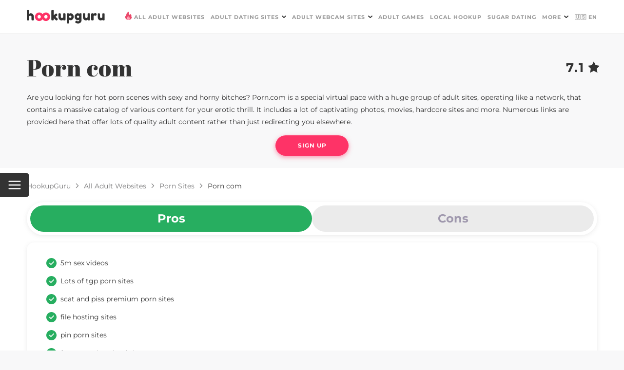

--- FILE ---
content_type: text/html;charset=utf-8
request_url: https://hookupguru.com/all-adult-websites/porn-sites/porn-com
body_size: 26200
content:
<!DOCTYPE html><html  dir="ltr" lang="en" data-capo=""><head><meta charset="utf-8">
<meta name="viewport" content="width=device-width, initial-scale=1">
<title>Porn Review (Porn.com) 2026 - All You Need To Know | HookupGuru</title>
<style>@font-face{font-display:swap;font-family:Abril Fatface;font-style:normal;font-weight:400;src:url(/_nuxt/Abril_Fatface-400-1.Ctcf6qDM.woff2) format("woff2");unicode-range:u+0100-02ba,u+02bd-02c5,u+02c7-02cc,u+02ce-02d7,u+02dd-02ff,u+0304,u+0308,u+0329,u+1d00-1dbf,u+1e00-1e9f,u+1ef2-1eff,u+2020,u+20a0-20ab,u+20ad-20c0,u+2113,u+2c60-2c7f,u+a720-a7ff}@font-face{font-display:swap;font-family:Abril Fatface;font-style:normal;font-weight:400;src:url(/_nuxt/Abril_Fatface-400-2.utNZUC9m.woff2) format("woff2");unicode-range:u+00??,u+0131,u+0152-0153,u+02bb-02bc,u+02c6,u+02da,u+02dc,u+0304,u+0308,u+0329,u+2000-206f,u+20ac,u+2122,u+2191,u+2193,u+2212,u+2215,u+feff,u+fffd}@font-face{font-display:swap;font-family:Leckerli One;font-style:normal;font-weight:400;src:url(/_nuxt/Leckerli_One-400-3.DehAqj-z.woff2) format("woff2");unicode-range:u+00??,u+0131,u+0152-0153,u+02bb-02bc,u+02c6,u+02da,u+02dc,u+0304,u+0308,u+0329,u+2000-206f,u+20ac,u+2122,u+2191,u+2193,u+2212,u+2215,u+feff,u+fffd}@font-face{font-display:swap;font-family:Montserrat;font-style:normal;font-weight:400;src:url(/_nuxt/Montserrat-400-4.CO5hGrJv.woff2) format("woff2");unicode-range:u+0460-052f,u+1c80-1c8a,u+20b4,u+2de0-2dff,u+a640-a69f,u+fe2e-fe2f}@font-face{font-display:swap;font-family:Montserrat;font-style:normal;font-weight:400;src:url(/_nuxt/Montserrat-400-5.EAA9jha_.woff2) format("woff2");unicode-range:u+0301,u+0400-045f,u+0490-0491,u+04b0-04b1,u+2116}@font-face{font-display:swap;font-family:Montserrat;font-style:normal;font-weight:400;src:url(/_nuxt/Montserrat-400-6.k7S-YeeD.woff2) format("woff2");unicode-range:u+0102-0103,u+0110-0111,u+0128-0129,u+0168-0169,u+01a0-01a1,u+01af-01b0,u+0300-0301,u+0303-0304,u+0308-0309,u+0323,u+0329,u+1ea0-1ef9,u+20ab}@font-face{font-display:swap;font-family:Montserrat;font-style:normal;font-weight:400;src:url(/_nuxt/Montserrat-400-7.BsZE-iaG.woff2) format("woff2");unicode-range:u+0100-02ba,u+02bd-02c5,u+02c7-02cc,u+02ce-02d7,u+02dd-02ff,u+0304,u+0308,u+0329,u+1d00-1dbf,u+1e00-1e9f,u+1ef2-1eff,u+2020,u+20a0-20ab,u+20ad-20c0,u+2113,u+2c60-2c7f,u+a720-a7ff}@font-face{font-display:swap;font-family:Montserrat;font-style:normal;font-weight:400;src:url(/_nuxt/Montserrat-400-8.l_AIctKy.woff2) format("woff2");unicode-range:u+00??,u+0131,u+0152-0153,u+02bb-02bc,u+02c6,u+02da,u+02dc,u+0304,u+0308,u+0329,u+2000-206f,u+20ac,u+2122,u+2191,u+2193,u+2212,u+2215,u+feff,u+fffd}@font-face{font-display:swap;font-family:Montserrat;font-style:normal;font-weight:500;src:url(/_nuxt/Montserrat-400-4.CO5hGrJv.woff2) format("woff2");unicode-range:u+0460-052f,u+1c80-1c8a,u+20b4,u+2de0-2dff,u+a640-a69f,u+fe2e-fe2f}@font-face{font-display:swap;font-family:Montserrat;font-style:normal;font-weight:500;src:url(/_nuxt/Montserrat-400-5.EAA9jha_.woff2) format("woff2");unicode-range:u+0301,u+0400-045f,u+0490-0491,u+04b0-04b1,u+2116}@font-face{font-display:swap;font-family:Montserrat;font-style:normal;font-weight:500;src:url(/_nuxt/Montserrat-400-6.k7S-YeeD.woff2) format("woff2");unicode-range:u+0102-0103,u+0110-0111,u+0128-0129,u+0168-0169,u+01a0-01a1,u+01af-01b0,u+0300-0301,u+0303-0304,u+0308-0309,u+0323,u+0329,u+1ea0-1ef9,u+20ab}@font-face{font-display:swap;font-family:Montserrat;font-style:normal;font-weight:500;src:url(/_nuxt/Montserrat-400-7.BsZE-iaG.woff2) format("woff2");unicode-range:u+0100-02ba,u+02bd-02c5,u+02c7-02cc,u+02ce-02d7,u+02dd-02ff,u+0304,u+0308,u+0329,u+1d00-1dbf,u+1e00-1e9f,u+1ef2-1eff,u+2020,u+20a0-20ab,u+20ad-20c0,u+2113,u+2c60-2c7f,u+a720-a7ff}@font-face{font-display:swap;font-family:Montserrat;font-style:normal;font-weight:500;src:url(/_nuxt/Montserrat-400-8.l_AIctKy.woff2) format("woff2");unicode-range:u+00??,u+0131,u+0152-0153,u+02bb-02bc,u+02c6,u+02da,u+02dc,u+0304,u+0308,u+0329,u+2000-206f,u+20ac,u+2122,u+2191,u+2193,u+2212,u+2215,u+feff,u+fffd}@font-face{font-display:swap;font-family:Montserrat;font-style:normal;font-weight:600;src:url(/_nuxt/Montserrat-400-4.CO5hGrJv.woff2) format("woff2");unicode-range:u+0460-052f,u+1c80-1c8a,u+20b4,u+2de0-2dff,u+a640-a69f,u+fe2e-fe2f}@font-face{font-display:swap;font-family:Montserrat;font-style:normal;font-weight:600;src:url(/_nuxt/Montserrat-400-5.EAA9jha_.woff2) format("woff2");unicode-range:u+0301,u+0400-045f,u+0490-0491,u+04b0-04b1,u+2116}@font-face{font-display:swap;font-family:Montserrat;font-style:normal;font-weight:600;src:url(/_nuxt/Montserrat-400-6.k7S-YeeD.woff2) format("woff2");unicode-range:u+0102-0103,u+0110-0111,u+0128-0129,u+0168-0169,u+01a0-01a1,u+01af-01b0,u+0300-0301,u+0303-0304,u+0308-0309,u+0323,u+0329,u+1ea0-1ef9,u+20ab}@font-face{font-display:swap;font-family:Montserrat;font-style:normal;font-weight:600;src:url(/_nuxt/Montserrat-400-7.BsZE-iaG.woff2) format("woff2");unicode-range:u+0100-02ba,u+02bd-02c5,u+02c7-02cc,u+02ce-02d7,u+02dd-02ff,u+0304,u+0308,u+0329,u+1d00-1dbf,u+1e00-1e9f,u+1ef2-1eff,u+2020,u+20a0-20ab,u+20ad-20c0,u+2113,u+2c60-2c7f,u+a720-a7ff}@font-face{font-display:swap;font-family:Montserrat;font-style:normal;font-weight:600;src:url(/_nuxt/Montserrat-400-8.l_AIctKy.woff2) format("woff2");unicode-range:u+00??,u+0131,u+0152-0153,u+02bb-02bc,u+02c6,u+02da,u+02dc,u+0304,u+0308,u+0329,u+2000-206f,u+20ac,u+2122,u+2191,u+2193,u+2212,u+2215,u+feff,u+fffd}@font-face{font-display:swap;font-family:Montserrat;font-style:normal;font-weight:700;src:url(/_nuxt/Montserrat-400-4.CO5hGrJv.woff2) format("woff2");unicode-range:u+0460-052f,u+1c80-1c8a,u+20b4,u+2de0-2dff,u+a640-a69f,u+fe2e-fe2f}@font-face{font-display:swap;font-family:Montserrat;font-style:normal;font-weight:700;src:url(/_nuxt/Montserrat-400-5.EAA9jha_.woff2) format("woff2");unicode-range:u+0301,u+0400-045f,u+0490-0491,u+04b0-04b1,u+2116}@font-face{font-display:swap;font-family:Montserrat;font-style:normal;font-weight:700;src:url(/_nuxt/Montserrat-400-6.k7S-YeeD.woff2) format("woff2");unicode-range:u+0102-0103,u+0110-0111,u+0128-0129,u+0168-0169,u+01a0-01a1,u+01af-01b0,u+0300-0301,u+0303-0304,u+0308-0309,u+0323,u+0329,u+1ea0-1ef9,u+20ab}@font-face{font-display:swap;font-family:Montserrat;font-style:normal;font-weight:700;src:url(/_nuxt/Montserrat-400-7.BsZE-iaG.woff2) format("woff2");unicode-range:u+0100-02ba,u+02bd-02c5,u+02c7-02cc,u+02ce-02d7,u+02dd-02ff,u+0304,u+0308,u+0329,u+1d00-1dbf,u+1e00-1e9f,u+1ef2-1eff,u+2020,u+20a0-20ab,u+20ad-20c0,u+2113,u+2c60-2c7f,u+a720-a7ff}@font-face{font-display:swap;font-family:Montserrat;font-style:normal;font-weight:700;src:url(/_nuxt/Montserrat-400-8.l_AIctKy.woff2) format("woff2");unicode-range:u+00??,u+0131,u+0152-0153,u+02bb-02bc,u+02c6,u+02da,u+02dc,u+0304,u+0308,u+0329,u+2000-206f,u+20ac,u+2122,u+2191,u+2193,u+2212,u+2215,u+feff,u+fffd}</style>
<style>.not_found_page[data-v-85069c4c]{height:635px;position:relative;width:100%}.not_found_image[data-v-85069c4c]{background:url(/404.svg) 50% no-repeat;background-size:cover;bottom:0;height:500px;left:calc(50% - 335px);position:absolute;width:670px}.not_found_content[data-v-85069c4c]{font-size:14px;font-weight:400;line-height:1.79;max-width:445px;padding:40px 0 0 35px}.not_found_content[data-v-85069c4c],.not_found_content h1[data-v-85069c4c]{font-stretch:normal;font-style:normal;letter-spacing:normal}.not_found_content h1[data-v-85069c4c]{font-size:30px;font-weight:700;line-height:normal;padding-bottom:20px}.not_found_content .btn_pink[data-v-85069c4c]{margin-top:20px}@media screen and (max-width:715px){.not_found_page[data-v-85069c4c]{height:100%;min-height:440px;width:calc(100% - 30px)}.not_found_image[data-v-85069c4c]{background:url(/404mobile.svg) 100% 100% no-repeat;background-size:auto;height:370px;left:15px;width:100%}.not_found_content[data-v-85069c4c]{max-width:100%;padding:15px 0 0}}@media screen and (max-width:580px){.not_found_page[data-v-85069c4c]{min-height:410px}}</style>
<style>html{scroll-behavior:smooth}*{border:0;box-sizing:border-box;margin:0;padding:0}body{background-color:#f8f8f9;font-size:14px;font-weight:400;letter-spacing:normal;line-height:1.79;overflow-x:hidden}body,h1,h2,h3,h4{color:#333;font-family:Montserrat,sans-serif;font-stretch:normal;font-style:normal}h1,h2,h3,h4{font-weight:700;letter-spacing:.5px;line-height:normal}h1{font-size:30px;padding-bottom:15px}h2{font-size:28px}h3{font-size:26px}h4{font-size:24px}h2,h3,h4{padding:15px 0 10px}main{flex:1}:focus{box-shadow:none;outline:none;text-shadow:none}strong{font-weight:700}ul{list-style-type:none!important}ul+p{margin-top:15px}ul li:before{content:url(/list.svg);height:10px;margin-right:8px;width:10px}ol{margin-left:20px}ol+p{margin-top:15px}.category_content h2 span.link,.category_content h3 span.link{color:-webkit-link;cursor:pointer;text-decoration:underline}.content{margin:auto;max-width:1170px;width:100%}.content img{animation:fadein .5s!important;display:block;height:auto!important}.content iframe,.content img{width:100%!important}.content picture.content-image{display:flex;margin:25px auto}.category_content h3,.category_content p+h2,.content h3,.content p+h2{padding-top:0}.category_content h3,.category_content h4,.category_content ul+h2,.content h3,.content h4,.content ul+h2{padding-top:15px}.category_content a,.category_content span.link,.content a,.content span.link{color:#ff2e64;cursor:pointer;text-decoration:none;transition:color .2s}.category_content a:hover,.category_content span.link:hover,.content a:hover,.content span.link:hover{color:#f2124c}.category_content .table-wrapper,.content .table-wrapper{border-radius:10px;box-shadow:0 2px 8px hsla(0,0%,47%,.15);display:block;margin:20px auto;overflow-x:auto;padding:0}.category_content .table-wrapper table,.content .table-wrapper table{background-color:#fff;border:none;border-collapse:collapse;border-radius:10px;width:100%}.category_content .table-wrapper table th,.content .table-wrapper table th{text-align:left;white-space:nowrap}.category_content .table-wrapper table th:last-child,.content .table-wrapper table th:last-child{border-right:unset}.category_content .table-wrapper table th,.category_content .table-wrapper table thead td,.content .table-wrapper table th,.content .table-wrapper table thead td{border-bottom:1px solid #464646;border-right:1px solid #fff}.category_content .table-wrapper table th,.category_content .table-wrapper table th *,.category_content .table-wrapper table thead td,.category_content .table-wrapper table thead td *,.content .table-wrapper table th,.content .table-wrapper table th *,.content .table-wrapper table thead td,.content .table-wrapper table thead td *{background-color:#502ab7;color:#fff;font-weight:700}.category_content .table-wrapper table td,.content .table-wrapper table td{background-color:#fff;border-bottom:1px solid #dcdcdc;border-right:1px solid #dcdcdc;white-space:break-spaces;word-break:normal}.category_content .table-wrapper table td:last-child,.content .table-wrapper table td:last-child{border-right:unset}.category_content .table-wrapper table tr:last-child td,.category_content .table-wrapper table tr:last-child th,.content .table-wrapper table tr:last-child td,.content .table-wrapper table tr:last-child th{border-bottom:unset}.category_content .table-wrapper table td,.category_content .table-wrapper table th,.content .table-wrapper table td,.content .table-wrapper table th{padding:5px 10px}img.ng-lazyloaded{animation:fadein .5s!important}@keyframes fadein{0%{opacity:0}to{opacity:1}}.fadein-enter-active{animation:fadein .3s}.fadein-leave-active{animation:fadein .3s reverse}p{margin-bottom:15px}.white_background{background-color:#fff;padding-top:10px}.btn_pink{background-color:#fe3367;border-radius:60px;box-shadow:0 3px 10px 0 rgba(254,51,103,.5);color:#fff;cursor:pointer;display:block;font-family:Montserrat,sans-serif;font-size:12px;font-stretch:normal;font-style:normal;font-weight:700;height:42px;letter-spacing:1px;line-height:42px;text-align:center;text-decoration:none;text-transform:uppercase;width:160px}.btn_pink.center{margin:auto}.btn_pink:hover{background-color:#ff1652;color:#fff}.btn_pink:active{background-color:#d41345}.btn_pink:disabled{background-color:rgba(254,51,103,.5);cursor:default}.read_btn{border:2px solid #ff2e64;border-radius:60px;color:#ff2e64;cursor:pointer;display:block;font-size:12px;font-stretch:normal;font-style:normal;font-weight:700;height:42px;letter-spacing:1px;line-height:40px;text-align:center;text-decoration:none;text-transform:uppercase;width:160px}.read_btn:hover{border:3px solid #ff2e64;line-height:38px;margin-left:-1px;margin-right:-1px}@media screen and (max-width:1210px){.content{max-width:calc(100% - 30px)}}@media screen and (max-width:768px){.content picture.content-image{margin:20px auto}}@media screen and (max-width:580px){h1{font-size:24px}h2{font-size:22px}h3{font-size:20px}h4{font-size:18px}q{font-size:20px;line-height:28px}.content .table-wrapper table td,.content .table-wrapper table th{min-width:150px}}main{padding-top:70px}@media screen and (max-width:580px){main{padding-top:42px}}</style>
<style>.mobile_menu[data-v-0e1fec48]{display:none}header[data-v-0e1fec48]{--header-background-color:#fff;--header-border-color:#dcdcdc;--header-text-color:#999;--header-active-text-color:#333;align-items:stretch;background-color:var(--header-background-color);border-bottom:1px solid var(--header-border-color);display:flex;height:70px;justify-content:center;left:0;padding:0 15px;position:fixed;top:0;width:100%;z-index:100}header.dark[data-v-0e1fec48]{--header-background-color:#333;--header-border-color:#464646;--header-text-color:#fff;--header-active-text-color:#fe3367}nav[data-v-0e1fec48]{align-items:center;display:flex;justify-content:flex-start;max-width:1170px;width:100%}nav .logo[data-v-0e1fec48]{height:35px;margin:0 auto 0 0;width:160px}nav button[data-v-0e1fec48]{display:none}nav .dropdown_img[data-v-0e1fec48]{margin-left:6px}nav ul.menu[data-v-0e1fec48]{align-items:stretch;display:flex;height:100%;justify-content:flex-start;list-style-type:none}nav ul>li[data-v-0e1fec48]{position:relative}nav ul>li[data-v-0e1fec48]:before{content:none}nav ul>li:hover>a[data-v-0e1fec48],nav ul>li:hover>span[data-v-0e1fec48]{color:var(--header-active-text-color)}nav ul>li:hover ul.dropdown[data-v-0e1fec48]{opacity:1;pointer-events:auto;transform:translateY(0);-webkit-user-select:auto;-moz-user-select:auto;user-select:auto}nav ul>li>a[data-v-0e1fec48],nav ul>li>span[data-v-0e1fec48]{align-items:center;color:var(--header-text-color);cursor:pointer;display:flex;font-size:11px;font-stretch:normal;font-style:normal;font-weight:700;height:100%;letter-spacing:1px;line-height:normal;padding:0 6px;text-decoration:none;text-transform:uppercase}nav ul>li>a.icon[data-v-0e1fec48]:before,nav ul>li>span.icon[data-v-0e1fec48]:before{content:url(/pink_fire.svg);height:17px;margin-right:3px;position:relative;top:-2px;width:17px}nav ul>li>a.router-link-exact-active[data-v-0e1fec48],nav ul>li>span.router-link-exact-active[data-v-0e1fec48]{color:var(--header-active-text-color)}nav ul.dropdown[data-v-0e1fec48]{background-color:var(--header-background-color);border:1px solid var(--header-border-color);border-radius:10px;color:var(--header-text-color);cursor:pointer;font-size:11px;font-stretch:normal;font-style:normal;font-weight:700;height:auto;letter-spacing:1px;line-height:normal;opacity:0;padding:15px 20px;pointer-events:none;position:absolute;right:0;text-decoration:none;text-transform:uppercase;top:calc(100% - 13px);transform:translateY(-10%);transition:opacity .4s ease,transform .4s ease;-webkit-user-select:none;-moz-user-select:none;user-select:none;width:215px}nav ul.dropdown>li>a[data-v-0e1fec48]{padding:7.5px 0}nav ul.dropdown>li:first-child>a[data-v-0e1fec48]{padding-top:0}nav ul.dropdown>li:last-child>a[data-v-0e1fec48]{padding-bottom:0}@media screen and (max-width:1200px){header[data-v-0e1fec48]{--header-button-color:#333}header.dark[data-v-0e1fec48]{--header-button-color:#fff}header.mob_open[data-v-0e1fec48]{--header-background-color:#181919;--header-border-color:#838388;--header-text-color:#838388;--header-active-text-color:#fff}header.mob_open nav ul.dropdown[data-v-0e1fec48],header.mob_open nav ul.menu[data-v-0e1fec48]{display:block}nav .logo[data-v-0e1fec48]{height:25px;width:141px}nav ul.dropdown[data-v-0e1fec48],nav ul.menu[data-v-0e1fec48]{background:var(--header-background-color);border:none;border-radius:unset;border-top:.5px solid #838388;-moz-column-count:2;column-count:2;-moz-column-gap:100px;column-gap:100px;display:none;height:auto;left:0;padding:30px 15px 0;position:absolute;top:100%;width:100%}nav ul.dropdown>li[data-v-0e1fec48],nav ul.menu>li[data-v-0e1fec48]{margin-bottom:30px;width:100%}nav ul.dropdown>li>a[data-v-0e1fec48],nav ul.dropdown>li>span[data-v-0e1fec48],nav ul.menu>li>a[data-v-0e1fec48],nav ul.menu>li>span[data-v-0e1fec48]{font-size:20px;font-weight:400;line-height:30px;padding:0;text-transform:none;width:100%}nav ul.dropdown>li>a.icon[data-v-0e1fec48]:before,nav ul.dropdown>li>span.icon[data-v-0e1fec48]:before,nav ul.menu>li>a.icon[data-v-0e1fec48]:before,nav ul.menu>li>span.icon[data-v-0e1fec48]:before{content:none}nav ul>li.dropdown[data-v-0e1fec48]{margin-bottom:0;position:static}nav ul>li.dropdown span[data-v-0e1fec48],nav ul>li.dropdown>a[data-v-0e1fec48]{display:none}nav ul.dropdown[data-v-0e1fec48]{opacity:1;padding-bottom:30px;pointer-events:auto;transform:none;-webkit-user-select:auto;-moz-user-select:auto;user-select:auto}nav button[data-v-0e1fec48]{align-items:center;background-color:transparent;color:var(--header-button-color);display:flex;font-family:Montserrat,sans-serif;font-size:20px;font-weight:500;line-height:30px;margin-left:20px;text-align:center}nav button img[data-v-0e1fec48]{height:18px;width:18px}}@media screen and (max-width:580px){header[data-v-0e1fec48]{height:42px}nav ul.dropdown[data-v-0e1fec48],nav ul.menu[data-v-0e1fec48]{-moz-column-count:1;column-count:1;padding:20px 15px 0}nav ul.dropdown>li[data-v-0e1fec48],nav ul.menu>li[data-v-0e1fec48]{margin-bottom:20px}nav button[data-v-0e1fec48]{font-size:18px}}</style>
<style>.content[data-v-e37cb480]{margin-top:15px;position:relative}.content .position[data-v-e37cb480]{display:none}.content .posts[data-v-e37cb480]{margin-bottom:100px;max-width:100%;width:100%}.content .posts h2[data-v-e37cb480]{color:#333;font-family:Montserrat,sans-serif;font-size:30px;font-stretch:normal;font-style:normal;font-weight:700;letter-spacing:normal;line-height:40px;padding:0 0 30px;text-align:center}.category_content[data-v-e37cb480]{margin:auto;max-width:770px;padding:0 0 90px;width:100%}.category_content[data-v-e37cb480] img{display:block;height:auto!important;width:100%!important}.category_content .table_of_contents_adult_category ul li a[data-v-e37cb480]{color:#fe3367;text-decoration:none}.category_content .table_of_contents_adult_category ul li a[data-v-e37cb480]:hover{color:#ff1652}.category_content[data-v-e37cb480] .posts .cards_wrapper{margin-bottom:50px;margin-left:calc(50% - 585px);width:1170px}.category_content[data-v-e37cb480] .proscons{margin-bottom:40px;margin-left:calc(50% - 585px);width:1170px}@media screen and (max-width:1210px){.content .posts h2[data-v-e37cb480]{font-size:24px;line-height:36px}.category_content[data-v-e37cb480] .posts .cards_wrapper{margin-left:calc(50% - 435px);width:870px}.category_content[data-v-e37cb480] .proscons{margin-left:calc(50% - 435px);width:870px}}@media screen and (max-width:1210px) and (max-width:1029px){.category_content[data-v-e37cb480] .posts .cards_wrapper{margin-left:calc(50% - 300px);width:600px}.category_content[data-v-e37cb480] .proscons{margin-left:calc(50% - 300px);width:600px}}@media screen and (max-width:1210px) and (max-width:980px){.category_content[data-v-e37cb480] .proscons{margin-bottom:40px}}@media screen and (max-width:1210px) and (max-width:800px){.category_content[data-v-e37cb480]{max-width:calc(100% - 30px)}}@media screen and (max-width:1210px) and (max-width:759px){.white_background .position[data-v-e37cb480]{display:none}.content[data-v-e37cb480]{width:calc(100% - 40px)}.content .position[data-v-e37cb480]{display:block;margin:auto auto 20px}.content .posts[data-v-e37cb480]{margin-bottom:50px}.content .posts h2[data-v-e37cb480]{padding-bottom:20px}.category_content[data-v-e37cb480]{max-width:100%}}@media screen and (max-width:1210px) and (max-width:640px){.category_content[data-v-e37cb480] .posts .cards_wrapper{margin-bottom:0;margin-left:calc(50% - 140px);max-width:280px;width:100%}.category_content[data-v-e37cb480] .proscons{margin-left:calc(50% - 50vw + 20px);width:calc(100vw - 40px)}}</style>
<style>.protected[data-v-e40e9287]{background-color:#fff;border-top:1px solid #dcdcdc;padding:15px 0 20px;text-align:center;width:100%}.protected h3[data-v-e40e9287]{font-size:30px}.protected div[data-v-e40e9287]{display:flex;justify-content:center;margin-top:10px}.protected div a[data-v-e40e9287],.protected div picture[data-v-e40e9287]{margin-right:50px}.protected div a[data-v-e40e9287]:last-child,.protected div picture[data-v-e40e9287]:last-child{margin-right:0}.about[data-v-e40e9287]{border-top:1px solid #333;padding:20px 0;width:100%}.about .header[data-v-e40e9287]{font-weight:700}#adBanner[data-v-e40e9287]{background-color:transparent;height:1px;width:1px}footer[data-v-e40e9287]{background-color:#f8f8f9;color:#333;font-size:12px;font-stretch:normal;font-style:normal;font-weight:700;height:auto;letter-spacing:2.4px;line-height:normal;position:relative;width:100%;z-index:1}footer .tech_footer[data-v-e40e9287]{border-bottom:1px solid #333}footer .tech_footer .content[data-v-e40e9287]{margin:30px auto}footer .tech_footer .content ul[data-v-e40e9287]{display:flex;justify-content:space-between;list-style-type:none!important}footer .tech_footer .content ul li[data-v-e40e9287]:before{content:"";height:0;margin-right:0;padding-right:0;width:0}footer .tech_footer .content ul li a[data-v-e40e9287]{color:#333;display:block;font-size:12px;font-stretch:normal;font-style:normal;font-weight:700;letter-spacing:2.4px;line-height:normal;text-decoration:none;text-transform:uppercase}footer .tech_footer .content ul li a[data-v-e40e9287]:hover{color:#999}footer .footer[data-v-e40e9287]{display:flex;justify-content:space-between;margin:auto;max-width:1170px;padding:35px 0 30px;width:100%}footer .footer-social-wrapper[data-v-e40e9287]{border-top:1px solid #dcdcdc;padding:30px 15px 0}footer .footer .footer_title[data-v-e40e9287]{color:#999;display:block;font-size:12px;font-stretch:normal;font-style:normal;font-weight:700;letter-spacing:2.4px;line-height:normal;margin-bottom:15px;text-transform:uppercase}footer .footer ul[data-v-e40e9287]{list-style-type:none!important}footer .footer ul li[data-v-e40e9287]{padding-bottom:15px}footer .footer ul li[data-v-e40e9287]:before{content:"";height:0;margin-right:0;padding-right:0;width:0}footer .footer ul li a[data-v-e40e9287]{color:#333;display:block;font-size:12px;font-stretch:normal;font-style:normal;font-weight:700;letter-spacing:2.4px;line-height:normal;text-decoration:none;text-transform:uppercase}footer .footer ul li a[data-v-e40e9287]:hover{color:#999}footer .copyright[data-v-e40e9287]{color:#aaa;font-size:12px;font-stretch:normal;font-style:normal;font-weight:400;letter-spacing:.9px;line-height:2.08;margin:auto;padding-bottom:10px;text-align:left;width:100%}footer .copyright a[data-v-e40e9287]{color:#aaa;text-decoration:none}footer .copyright a[data-v-e40e9287]:hover{color:#333}footer .social[data-v-e40e9287]{display:flex;justify-content:space-between;margin:20px 15px}footer .social li[data-v-e40e9287]{background:#fff;border-radius:50%;height:38px;margin-right:10px;overflow:hidden;position:relative;width:38px}footer .social li[data-v-e40e9287]:last-child{margin-right:0}footer .social li img[data-v-e40e9287]{height:40px;left:-1px;position:absolute;top:-1px}@media screen and (max-width:1210px){footer .copyright[data-v-e40e9287],footer .footer[data-v-e40e9287]{max-width:calc(100% - 40px)}}@media screen and (max-width:900px){footer .footer[data-v-e40e9287]{flex-wrap:wrap;padding:20px 0}}@media screen and (max-width:767px){.protected div[data-v-e40e9287]{flex-wrap:wrap;margin:10px auto 0;max-width:400px;width:100%}.protected div a[data-v-e40e9287],.protected div picture[data-v-e40e9287]{margin-bottom:20px;margin-right:10px}.protected div a[data-v-e40e9287]:nth-child(2n),.protected div picture[data-v-e40e9287]:nth-child(2n){margin-right:0}.protected div a[data-v-e40e9287]:last-child,.protected div picture[data-v-e40e9287]:last-child{margin-bottom:0}}@media screen and (max-width:620px){footer .tech_footer .content ul[data-v-e40e9287]{flex-direction:column;justify-content:center}footer .tech_footer .content ul li[data-v-e40e9287]{padding-bottom:15px}footer .tech_footer .content ul li[data-v-e40e9287]:last-child{padding-bottom:0}footer .tech_footer .content ul li a[data-v-e40e9287]{text-align:center}}@media screen and (min-width:770px){footer .footer-info[data-v-e40e9287]{border-top:1px solid #dcdcdc}footer .footer-info-wrapper[data-v-e40e9287]{display:flex;flex-direction:row-reverse;margin:0 auto;max-width:1170px;padding:30px 0 0}.footer-nav[data-v-e40e9287]{border:1px solid #dcdcdc;border-width:1px 0;padding:35px 0;width:100%}.footer-nav-wrapper[data-v-e40e9287]{display:flex;flex-wrap:wrap;justify-content:space-around;margin:0 auto;max-width:1170px}}@media screen and (min-width:1000px){.footer-nav-wrapper[data-v-e40e9287]{flex-wrap:nowrap;justify-content:space-between}}</style>
<style>.footer-menu{border-color:#dcdcdc;border-style:solid;border-width:1px 0;display:flex;flex-direction:column;padding:15px}.footer-menu-title{align-items:center;display:flex;font-size:16px;font-weight:600;justify-content:space-between;margin-bottom:15px;padding:15px 0 0;text-align:left;text-transform:uppercase}.footer-menu-title-arrow{transform:rotate(180deg);transition:transform .25s}.footer-menu-title-arrow-open{transform:rotate(0deg)}.footer-menu-link{color:#333;font-weight:400;text-decoration:none;transition:color .2s}.footer-menu-link:hover{color:#fe3367}.footer-menu-link-list{max-height:0;overflow:hidden;transition:max-height .25s}.footer-menu-link-list-open{max-height:350px}.footer-menu-link-list-item{display:flex;flex-direction:column;font-size:16px;margin-bottom:15px;text-align:left}.footer-menu-link-list-item:before{display:none}@media screen and (min-width:770px){.footer-menu{border:none;flex-basis:50%}.footer-menu-title{white-space:nowrap}.footer-menu-title-arrow{display:none}.footer-menu-link-list,.footer-menu-link-list-open{max-height:unset}}@media screen and (min-width:1000px){.footer-menu{flex-basis:unset}.footer-menu-link{flex-wrap:nowrap}}</style>
<style>.footer-contacts .footer-menu-link-name{font-size:16px;font-weight:600;margin-bottom:10px;margin-top:15px;text-transform:uppercase}.footer-contacts .footer-menu-link-value{color:#333;font-size:16px;font-weight:400;text-decoration:none;transition:color .2s}.footer-contacts .footer-menu-link-value:hover{color:#fe3367}@media screen and (min-width:768px){.footer-contacts{margin:0 auto;max-width:1170px;padding:15px 0}.footer-contacts .footer-menu-title{display:none}.footer-contacts .footer-menu-link-list{display:flex;flex-wrap:wrap;justify-content:space-around}.footer-contacts .footer-menu-link-list-item{flex-basis:50%}}@media screen and (min-width:1000px){.footer-contacts .footer-menu-link-list{flex-wrap:nowrap;justify-content:space-between}.footer-contacts .footer-menu-link-list-item{flex-basis:unset}}</style>
<style>@charset "UTF-8";.wrapper[data-v-1f0f61ba]{background-color:rgba(51,51,51,.7);height:100vh;justify-content:center;left:0;padding:20px;position:fixed;top:0;width:100vw;z-index:500}.wrapper[data-v-1f0f61ba],.wrapper .card[data-v-1f0f61ba]{align-items:center;display:flex}.wrapper .card[data-v-1f0f61ba]{background:#bf5ea2;flex-direction:column;max-width:700px;overflow:hidden;padding:18px 16px 37px;position:relative;width:100%}.wrapper .card[data-v-1f0f61ba]:before{background:linear-gradient(0,rgba(81,43,184,0),rgba(81,43,184,.2) 77.87%);content:"";height:297px;position:absolute;top:0;width:100%;z-index:506}.wrapper .card[data-v-1f0f61ba]:after{background:linear-gradient(180deg,rgba(81,43,184,0),#512bb8 77.87%);bottom:0;content:"";height:352px;position:absolute;width:100%;z-index:507}.wrapper .card .header[data-v-1f0f61ba]{align-items:center;display:flex;justify-content:center;margin-bottom:16px;width:100%;z-index:507}.wrapper .card .header[data-v-1f0f61ba]:after{bottom:129px;content:"💦";font-size:74px;left:25px;line-height:100%;position:absolute;transform:scaleX(-1) rotate(56deg);z-index:503}.wrapper .card .header .logo[data-v-1f0f61ba]{background:url(/logoFullWhite.svg) 50% no-repeat;background-size:contain;height:36px;width:195px}.wrapper .card .header .close[data-v-1f0f61ba]{align-items:center;background:#fff;border-radius:200px;cursor:pointer;display:flex;justify-self:center;margin-left:auto;opacity:.4;padding:10px;position:absolute;right:16px;top:18px}.wrapper .card .header .close .cross[data-v-1f0f61ba]{background:url(/close.svg) 50% no-repeat;background-size:contain;height:14px;width:14px}.wrapper .card .headline-wrapper[data-v-1f0f61ba]{margin-bottom:255px;z-index:506}.wrapper .card .headline-wrapper[data-v-1f0f61ba]:after{background-image:url(/banner-photo-1.png);content:"";height:396px;position:absolute;right:85px;top:210px;transform:rotate(12deg);width:338px;z-index:502}.wrapper .card .headline-wrapper[data-v-1f0f61ba]:before{background-image:url(/banner-photo-2.png);content:"";height:355px;left:90px;position:absolute;top:247px;transform:rotate(-12deg);width:304px;z-index:503}.wrapper .card .emoji[data-v-1f0f61ba]{z-index:503}.wrapper .card .emoji[data-v-1f0f61ba]:after{content:"🍓";font-size:124px;left:5px;line-height:124px;position:absolute;top:184px;transform:scaleX(-1) rotate(74deg);z-index:501}.wrapper .card .emoji[data-v-1f0f61ba]:before{bottom:212px;content:"👅";font-size:73px;line-height:73px;position:absolute;right:-4px;transform:rotate(24deg);z-index:501}.wrapper .card .description[data-v-1f0f61ba]{color:#fff;font-size:24px;font-weight:600;letter-spacing:2px;line-height:110%;max-width:85%;text-align:center}.wrapper .card .btn_pink[data-v-1f0f61ba],.wrapper .card .description[data-v-1f0f61ba]{font-family:Montserrat,sans-serif;font-style:normal;z-index:508}.wrapper .card .btn_pink[data-v-1f0f61ba]{font-size:30px;font-weight:700;height:73px;letter-spacing:1px;line-height:140%;max-width:360px;text-transform:capitalize;width:100%}@media screen and (max-width:768px){.wrapper .card[data-v-1f0f61ba]{max-width:400px;padding:17px 14px 42px;width:100%}.wrapper .card .header[data-v-1f0f61ba]{margin-bottom:27px}.wrapper .card .header .logo[data-v-1f0f61ba]{height:27px;width:151px}.wrapper .card .header .close[data-v-1f0f61ba]{right:14px;top:17px}.wrapper .card .header[data-v-1f0f61ba]:after{bottom:117px;height:68px;left:-30px;width:68px}.wrapper .card .headline-wrapper[data-v-1f0f61ba]{margin-bottom:288px}.wrapper .card .headline-wrapper[data-v-1f0f61ba]:before{background-size:cover;height:252px;left:10px;max-width:215px;top:256px}.wrapper .card .headline-wrapper[data-v-1f0f61ba]:after{background-size:cover;height:282px;max-width:240px;right:17px;top:231px}.wrapper .card .emoji[data-v-1f0f61ba]{z-index:503}.wrapper .card .emoji[data-v-1f0f61ba]:before{bottom:140px;font-size:43px;line-height:43px}.wrapper .card .emoji[data-v-1f0f61ba]:after{font-size:78px;left:8px;line-height:78px;top:202px}.wrapper .card .description[data-v-1f0f61ba]{font-size:20px}.wrapper .card .btn_pink[data-v-1f0f61ba]{font-size:25px;font-style:normal;font-weight:700;height:62px;max-width:350px;padding:13px;width:100%}}@media screen and (max-width:530px){.wrapper .card[data-v-1f0f61ba]{padding-bottom:25px}.wrapper .card .header[data-v-1f0f61ba]:after{bottom:80px}.wrapper .card .header .close[data-v-1f0f61ba]{padding:6px}.wrapper .card .headline-wrapper[data-v-1f0f61ba]{margin-bottom:45vw}.wrapper .card .headline-wrapper[data-v-1f0f61ba]:before{background-size:cover;height:49vw;left:10px;max-width:45vw;top:210px}.wrapper .card .headline-wrapper[data-v-1f0f61ba]:after{background-size:cover;max-height:54vw;max-width:50vw;right:14px;top:190px}.wrapper .card .emoji[data-v-1f0f61ba]:after{top:164px}.wrapper .card .description[data-v-1f0f61ba]{font-size:16px}}</style>
<style>.cookies-policy[data-v-c8982573]{background-color:#fff;border-top:1px solid #dcdcdc;bottom:0;left:0;position:fixed;right:0;z-index:100}.cookies-policy-wrapper[data-v-c8982573]{display:flex;justify-content:space-between;padding:5px 15px}.cookies-policy-text[data-v-c8982573]{font-size:12px;margin:0}.cookies-policy-text-link[data-v-c8982573]{color:#fe3367;cursor:pointer;text-decoration:none}.cookies-policy-close[data-v-c8982573]{cursor:pointer;height:14px;width:14px}.cookies-policy-close:hover svg path[data-v-c8982573]{fill:#f2124c}@media screen and (min-width:770px){.cookies-policy-wrapper[data-v-c8982573]{margin:0 auto;max-width:1170px}}</style>
<style>.lang-switcher[data-v-740ad752]{align-items:center;cursor:pointer;display:flex;height:100%;padding-left:7px;position:relative}.lang-switcher a[data-v-740ad752],.lang-switcher span[data-v-740ad752]{color:var(--header-text-color);font-size:11px;font-stretch:normal;font-style:normal;font-weight:700;letter-spacing:1px;line-height:16px;text-decoration:none;text-transform:uppercase;white-space:nowrap}.lang-switcher .available-locales[data-v-740ad752]{background-color:var(--header-background-color);border:1px solid var(--header-border-color);border-radius:10px;height:auto;opacity:0;padding:15px 20px;pointer-events:none;position:absolute;right:0;top:calc(100% - 13px);transform:translateY(-10%);transition:opacity .4s ease,transform .4s ease;-webkit-user-select:none;-moz-user-select:none;user-select:none}.lang-switcher .available-locales a[data-v-740ad752]{display:inline-block;width:100%}.lang-switcher .available-locales a[data-v-740ad752]:hover{color:var(--header-active-text-color)}@media screen and (min-width:1171px){.lang-switcher:hover span[data-v-740ad752]{color:var(--header-active-text-color)}.lang-switcher:hover .available-locales[data-v-740ad752]{opacity:1;pointer-events:auto;transform:translateY(0);-webkit-user-select:auto;-moz-user-select:auto;user-select:auto}}@media screen and (max-width:1170px){.lang-switcher.open .available-locales[data-v-740ad752]{opacity:1;pointer-events:auto;transform:translateY(0);-webkit-user-select:auto;-moz-user-select:auto;user-select:auto}}</style>
<style>.header[data-v-d5aa7dfd]{background-color:#f8f8f9;width:100vw}.header .content[data-v-d5aa7dfd]{margin:auto;max-width:1170px;padding:40px 0 25px;width:calc(100% - 40px)}.header .content .title_wrap[data-v-d5aa7dfd]{align-items:center;display:flex;justify-content:space-between;margin-bottom:20px}.header .content .title_wrap .info[data-v-d5aa7dfd]{align-items:center;display:flex;justify-content:space-between;width:100%}.header .content .title_wrap .info h1[data-v-d5aa7dfd]{color:#333;font-family:Abril Fatface,cursive;font-size:48px;font-style:normal;font-weight:400;letter-spacing:1px;line-height:58px;padding:0}.header .content .title_wrap .info .score[data-v-d5aa7dfd]{align-items:center;color:#333;display:flex;font-size:26px;font-style:normal;font-weight:700;letter-spacing:2px;line-height:40px}.header .content .title_wrap .info .score[data-v-d5aa7dfd]:after{content:url(/adult_star.svg);height:20px;margin-bottom:17px;margin-left:6px;width:20px}.header .content .btn_pink[data-v-d5aa7dfd]{color:#fff!important;margin:0 auto;width:150px}@media screen and (max-width:1210px){.header .content[data-v-d5aa7dfd]{padding:30px 0 20px;width:calc(100% - 160px)}.header .content .title_wrap .info h1[data-v-d5aa7dfd]{font-size:40px;line-height:54px}.header .content .title_wrap .info .score[data-v-d5aa7dfd]{font-size:20px;line-height:24px}.header .content .title_wrap .info .score[data-v-d5aa7dfd]:after{background:url(/adult_star.svg) 50% no-repeat;background-size:cover;content:"";height:18px;margin-bottom:4px;margin-left:5px;width:18px}.header .content .btn_pink[data-v-d5aa7dfd]{width:140px}}@media screen and (max-width:759px){.header .content[data-v-d5aa7dfd]{padding:20px 0;width:calc(100% - 40px)}.header .content .title_wrap[data-v-d5aa7dfd]{align-items:flex-start;flex-direction:column;justify-content:flex-start}.header .content .title_wrap .info[data-v-d5aa7dfd]{margin-top:15px}.header .content .title_wrap .info h1[data-v-d5aa7dfd]{font-size:36px;line-height:40px}}</style>
<style>.position[data-v-affcc7de]{left:0;position:sticky;top:100px;z-index:10}.table_of_contents_adult_category[data-v-affcc7de]{display:flex;position:absolute;z-index:10}.table_of_contents_adult_category .table_header[data-v-affcc7de]{background:url(/toc_city.svg) 50% no-repeat #333;border-radius:0 7px 7px 0;cursor:pointer;height:50px;width:60px}.table_of_contents_adult_category .table_header[data-v-affcc7de]:hover{background:url(/toc_city.svg) 50% no-repeat #502ab7}.table_of_contents_adult_category .table_header.active[data-v-affcc7de]{background:url(/toc_city_close.svg) 50% no-repeat #333}.table_of_contents_adult_category .table_header.active[data-v-affcc7de]:hover{background:url(/toc_city_close.svg) 50% no-repeat #502ab7}.table_of_contents_adult_category .table[data-v-affcc7de]{background-color:#fff;border-radius:10px;box-shadow:0 3px 6px 0 rgba(0,0,0,.1);display:none;flex-direction:column;height:auto;margin-left:5px;max-height:430px;max-width:300px;width:100%}.table_of_contents_adult_category .table.active[data-v-affcc7de]{display:flex}.table_of_contents_adult_category .table .title[data-v-affcc7de]{background-color:#502ab7;border-radius:10px 10px 0 0;box-shadow:0 0 6px 0 rgba(0,0,0,.1);color:#fff;font-size:14px;font-stretch:normal;font-style:normal;font-weight:500;height:50px;letter-spacing:1px;line-height:50px;text-align:center}.table_of_contents_adult_category .table ul[data-v-affcc7de]{list-style:none;margin:0;overflow-x:scroll;width:100%}.table_of_contents_adult_category .table ul li[data-v-affcc7de]{list-style:none;margin:0;width:100%}.table_of_contents_adult_category .table ul li a[data-v-affcc7de]{border-bottom:1px solid #dcdcdc;color:#333;display:flex;font-size:14px;font-stretch:normal;font-style:normal;font-weight:400;height:100%;letter-spacing:normal;line-height:1.79;padding:15px 20px;text-decoration:none;width:100%}.table_of_contents_adult_category .table ul li a.active[data-v-affcc7de]{color:#502ab7}.table_of_contents_adult_category .table ul li:last-child a[data-v-affcc7de]{border-bottom:none}.table_of_contents_adult_category .table ul li[data-v-affcc7de]:before{content:none}.table_of_contents_adult_category .table ul li:hover a[data-v-affcc7de]{color:#502ab7}@media screen and (max-width:759px){.position[data-v-affcc7de]{left:unset;position:unset;top:unset}.table_of_contents_adult_category[data-v-affcc7de]{flex-direction:column;margin:auto;max-width:280px;position:unset;width:100%}.table_of_contents_adult_category .table_header[data-v-affcc7de]{align-items:center;background:#502ab7;border-radius:7px;display:flex;justify-content:center;width:100%}.table_of_contents_adult_category .table_header[data-v-affcc7de]:after{color:#fff;content:"Table of content";font-size:14px;font-stretch:normal;font-style:normal;font-weight:500;letter-spacing:1px;text-align:center}.table_of_contents_adult_category .table_header[data-v-affcc7de]:hover{background:#5a33b2}.table_of_contents_adult_category .table_header.active[data-v-affcc7de]{background:#502ab7}.table_of_contents_adult_category .table_header.active[data-v-affcc7de]:after{content:"Close table"}.table_of_contents_adult_category .table_header.active[data-v-affcc7de]:hover{background:#5a33b2}.table_of_contents_adult_category .table[data-v-affcc7de]{margin-left:auto;max-width:100%}.table_of_contents_adult_category .table.active[data-v-affcc7de]{margin-top:15px}.table_of_contents_adult_category .table .title[data-v-affcc7de]{display:none}}</style>
<style>.breadcrumbs-wrapper[data-v-afa7069a]{align-items:center;display:flex;flex-wrap:wrap;margin-bottom:20px}.breadcrumbs-wrapper span[data-v-afa7069a]{color:#333;cursor:default;font-size:14px;font-stretch:normal;font-style:normal;font-weight:400;letter-spacing:normal;line-height:normal}.breadcrumbs-wrapper span.separator[data-v-afa7069a]{background-size:cover!important;background:url(/bread.svg);display:inline-block;height:11px;margin:0 10px;width:7px}.breadcrumbs-wrapper a.link span[data-v-afa7069a]{color:#7a7a7b;cursor:pointer;font-stretch:normal;font-style:normal;font-weight:400;letter-spacing:normal;line-height:normal;text-decoration:none}.breadcrumbs-wrapper a.link:hover span[data-v-afa7069a]{color:#333}@media screen and (max-width:580px){.breadcrumbs-wrapper span[data-v-afa7069a]{font-size:14px}.breadcrumbs-wrapper span.separator[data-v-afa7069a]{margin:0 8px}}</style>
<style>.proscons__tabs[data-v-a2bc5162]{background:#fff;box-shadow:0 2px 8px hsla(0,0%,47%,.15);gap:6px;margin-bottom:15px;padding:7px}.proscons__tab[data-v-a2bc5162],.proscons__tabs[data-v-a2bc5162]{border-radius:40px;display:flex}.proscons__tab[data-v-a2bc5162]{background:#ebebeb;color:#9f98ad;cursor:pointer;flex:1;flex-direction:column;font-size:24px;font-weight:700;line-height:30px;padding:12px;text-align:center;transition:opacity .3s}.proscons__tab_pros[data-v-a2bc5162]{background:#ebebeb;color:#9f98ad;transition:color .3s,background .3s}.proscons__tab_pros[data-v-a2bc5162]:hover{background:rgba(39,174,96,.5);color:#fff}.proscons__tab_pros.proscons__tab_active[data-v-a2bc5162]{background:#27ae60;color:#fff}.proscons__tab_cons[data-v-a2bc5162]{background:#ebebeb;color:#9f98ad;transition:color .3s,background .3s}.proscons__tab_cons[data-v-a2bc5162]:hover{background:rgba(252,87,59,.5);color:#fff}.proscons__tab_cons.proscons__tab_active[data-v-a2bc5162]{background:#fc573b;color:#fff}.proscons__list[data-v-a2bc5162]{background:#fff;border-radius:15px;box-shadow:0 2px 8px hsla(0,0%,47%,.15);display:none;margin-bottom:40px;padding:30px 40px}.proscons .show[data-v-a2bc5162]{display:block}.proscons__list-item[data-v-a2bc5162]{align-items:center;display:flex;font-size:14px;font-weight:400;line-height:25px}.proscons__list-item[data-v-a2bc5162]:before{background-repeat:no-repeat;background-size:21px 21px;content:"";display:block;flex-shrink:0;height:21px;width:21px}.proscons__list-item_pros[data-v-a2bc5162]:before{background-image:url(/adult_pros.svg)}.proscons__list-item_cons[data-v-a2bc5162]:before{background-image:url(/adult_cons.svg)}.proscons__list-item[data-v-a2bc5162]:not(:last-child){margin-bottom:12px}@media (max-width:768px){.proscons__tabs[data-v-a2bc5162]{gap:4px;margin-bottom:10px;padding:5px}.proscons__tab[data-v-a2bc5162]{font-size:20px;padding:5px}.proscons__list[data-v-a2bc5162]{margin-bottom:30px;padding:24px 18px}.proscons__list-item[data-v-a2bc5162]{align-items:flex-start}.proscons__list-item[data-v-a2bc5162]:before{background-size:18px 18px;height:18px;margin:3px 10px 0 0;min-width:18px;width:18px}}</style>
<style>.posts[data-v-7780c567]{margin-bottom:50px;max-width:100%;width:100%}.posts h2[data-v-7780c567]{color:#333;font-family:Montserrat,sans-serif;font-size:30px;font-stretch:normal;font-style:normal;font-weight:700;letter-spacing:normal;line-height:40px;padding:0 0 30px;text-align:center}.posts .cards_wrapper[data-v-7780c567]{display:grid;grid-template-columns:repeat(4,minmax(270px,1fr));grid-gap:30px;width:100%}.posts .cards_wrapper .card[data-v-7780c567]{border-radius:15px;box-shadow:0 3px 6px 0 rgba(0,0,0,.1);height:250px;width:270px}.posts .cards_wrapper .card--img .picture-wrapper[data-v-7780c567]{cursor:pointer;display:block;height:100%;overflow:hidden;position:relative;width:100%}.posts .cards_wrapper .card--img .picture-wrapper picture[data-v-7780c567]{height:100%;left:0;position:absolute;top:0;width:100%}.posts .cards_wrapper .card--img .picture-wrapper picture[data-v-7780c567] img{border-radius:15px;height:100%!important;margin:0;-o-object-fit:fill;object-fit:fill;-o-object-position:top;object-position:top;width:100%}.posts .cards_wrapper .card--post_preview[data-v-7780c567]{background-color:#fff}.posts .cards_wrapper .card--post_preview .header[data-v-7780c567]{align-items:center;background-color:#502ab7;border-radius:10px 10px 0 0;display:flex;height:57px;justify-content:space-between;padding:0 15px;position:relative;width:100%;z-index:1}.posts .cards_wrapper .card--post_preview .header .info[data-v-7780c567]{align-items:center;display:flex;margin-right:10px}.posts .cards_wrapper .card--post_preview .header .info .favicon[data-v-7780c567]{border-radius:50%;height:26px;margin-right:7px;overflow:hidden;position:relative;width:26px}.posts .cards_wrapper .card--post_preview .header .info .favicon picture[data-v-7780c567]{height:100%;left:0;position:absolute;top:0;width:100%}.posts .cards_wrapper .card--post_preview .header .info .favicon picture[data-v-7780c567] img{border-radius:50%;height:100%!important;margin:0;-o-object-fit:contain;object-fit:contain;-o-object-position:center;object-position:center;width:100%}.posts .cards_wrapper .card--post_preview .header .info .title[data-v-7780c567]{color:#fff;font-size:16px;font-stretch:normal;font-style:normal;font-weight:600;letter-spacing:normal;line-height:1.25}.posts .cards_wrapper .card--post_preview .header .info .title-link[data-v-7780c567]{cursor:pointer}.posts .cards_wrapper .card--post_preview .header .info .title-link[data-v-7780c567]:hover{text-decoration:underline}.posts .cards_wrapper .card--post_preview .photo[data-v-7780c567]{height:148px;overflow:hidden;position:relative;width:100%}.posts .cards_wrapper .card--post_preview .photo picture[data-v-7780c567]{height:100%;left:0;position:absolute;top:0;width:100%}.posts .cards_wrapper .card--post_preview .photo picture[data-v-7780c567] img{height:100%!important;margin:0;-o-object-fit:cover;object-fit:cover;-o-object-position:center;object-position:center;width:100%!important}.posts .cards_wrapper .card--post_preview .photo picture.logo_background[data-v-7780c567] img{height:50%!important;left:25%;-o-object-fit:contain;object-fit:contain;top:25%;width:50%!important}.posts .cards_wrapper .card--post_preview .photo[data-v-7780c567] *{position:relative}.posts .cards_wrapper .card--post_preview .photo .filter[data-v-7780c567]{background-image:linear-gradient(297deg,rgba(81,49,180,.25),rgba(255,80,138,.25) 44%,rgba(254,51,103,.25));height:100%;left:0;position:absolute;top:0;width:100%}.posts .cards_wrapper .card--post_preview .description[data-v-7780c567]{font-size:12px;font-stretch:normal;font-style:normal;font-weight:400;height:110px;letter-spacing:normal;line-height:1.83;margin:15px;overflow:hidden}.posts .cards_wrapper .card--post_preview .small_info[data-v-7780c567]{align-items:center;border-top:1px solid #dcdcdc;display:flex;height:45px;justify-content:space-between;padding:0 15px}.posts .cards_wrapper .card--post_preview .small_info .views[data-v-7780c567]{color:#9a9a9a;font-size:12px;font-stretch:normal;font-style:normal;font-weight:500;letter-spacing:1px;line-height:normal}.posts .cards_wrapper .card--post_preview .small_info .views[data-v-7780c567]:before{background:url(/eye.svg) 50% no-repeat;background-size:contain;content:"";display:inline-block;height:16px;margin-right:9px;vertical-align:bottom;width:28px}.posts .cards_wrapper .card--post_preview .small_info .read-review[data-v-7780c567]{color:#fe3367;font-size:12px;font-stretch:normal;font-style:normal;font-weight:600;letter-spacing:1px;line-height:normal;text-transform:uppercase}.posts .cards_wrapper .card--post_preview .small_info .read-review[data-v-7780c567]:after{content:url(/readMore.svg);height:9px;margin-left:5px;position:relative;width:5px}.posts .cards_wrapper .card--post_preview .small_info .read-review[data-v-7780c567]:hover{color:#ff1652}.posts .cards_wrapper .card--last[data-v-7780c567]{background-color:#502ab7;padding:30px 20px}.posts .cards_wrapper .card--last .title[data-v-7780c567]{color:#fff;font-size:22px;font-weight:700;letter-spacing:normal;line-height:32px;margin-bottom:28px}.posts .cards_wrapper .card--last .info[data-v-7780c567]{align-items:center;display:flex;margin-bottom:20px}.posts .cards_wrapper .card--last .info .favicons[data-v-7780c567]{display:flex;flex-direction:row-reverse}.posts .cards_wrapper .card--last .info .favicons .favicon[data-v-7780c567]{background:#d8d8d8;border:2px solid #fff;border-radius:50%;height:36px;margin-left:-6px;overflow:hidden;position:relative;width:36px}.posts .cards_wrapper .card--last .info .favicons .favicon[data-v-7780c567]:last-child{margin-left:0}.posts .cards_wrapper .card--last .info .favicons .favicon picture[data-v-7780c567]{height:100%;left:0;position:absolute;top:0;width:100%}.posts .cards_wrapper .card--last .info .favicons .favicon picture[data-v-7780c567] img{height:100%!important;margin:0;-o-object-fit:cover;object-fit:cover;-o-object-position:center;object-position:center;width:100%!important}.posts .cards_wrapper .card--last .info .number[data-v-7780c567]{color:#fff;font-size:20px;font-weight:600;line-height:30px;margin-left:10px}.posts .cards_wrapper .card--last .btn_pink[data-v-7780c567]{color:#fff;width:230px}@media screen and (max-width:1210px){.posts h2[data-v-7780c567]{font-size:24px;line-height:36px}.posts .cards_wrapper[data-v-7780c567]{grid-template-columns:repeat(3,minmax(270px,1fr));max-width:870px}}@media screen and (max-width:1029px){.posts .cards_wrapper[data-v-7780c567]{grid-template-columns:repeat(2,minmax(270px,1fr));max-width:580px;grid-gap:20px;margin:auto}.posts .cards_wrapper .card[data-v-7780c567]{width:280px}}@media screen and (max-width:640px){.posts .cards_wrapper[data-v-7780c567]{grid-template-columns:1fr;width:100%}}</style>
<link rel="stylesheet" href="/_nuxt/entry.taOa2sWj.css" integrity="sha384-+YRiMqjBxzyPlSjzxBbz7prfzPgRzDur7k5qv9iiKPnBWpeyco1Y5ibXvTIlXPlG">
<link rel="stylesheet" href="/_nuxt/adult-table-of-content.BxeXmDHN.css" integrity="sha384-BJYPFDrgHsrgBDrBXC7sdN8y34uCWVuRdWBmXf3auy4b//d5oMdV9qVvr+ntuEWg">
<link rel="stylesheet" href="/_nuxt/breadcrumbs.4Uf8kRQi.css" integrity="sha384-QCoIj4lx7og0E0B/7X8hlj0lMFOjgGCkEEn51Nvwmq+/x0+hdvEoC5zz/nI3lxZL">
<link rel="preload" as="image" href="/logo.svg" imagesizes="140px" imagesrcset="/logo.svg 140w" integrity="sha384-TqYryi+o3wYIMvV1CcWQpVhhil8RFrIUiLWtTAAKGi6NDlxFRNT9vcLmk+sxN2vL">
<link rel="modulepreload" as="script" crossorigin href="/_nuxt/CxPqqWpk.js" integrity="sha384-fM0h78rDOokeljPzNI65mA3kOJrEQbrqr0QLSBLpI/uXGaMkwJJxPPRswPpG0ilp">
<link rel="modulepreload" as="script" crossorigin href="/_nuxt/ATz78qCU.js" integrity="sha384-GWxa9JTepKyM/Ug/mUMOrd0PHBy2vL9qfyrYe84To0xSzU2mlEgU4AsWMOIId2LX">
<link rel="modulepreload" as="script" crossorigin href="/_nuxt/CjVMbm66.js" integrity="sha384-vyelWpn6FvVh6eZ0qVvKFIcf1lEgxDL1Qg6sZU0DfG0r1Wus3LoOYp8UKdMqP7K6">
<link rel="modulepreload" as="script" crossorigin href="/_nuxt/D4nxx6AI.js" integrity="sha384-f9sKH+tjev4e3hAlpO6+xTVp2umK8DJlOR4ZbZVmtH0AgB0kGXc03i35uWXbQJzJ">
<link rel="modulepreload" as="script" crossorigin href="/_nuxt/DkQI9LCh.js" integrity="sha384-Yj2anVdObyLYXiWO/OFyW4J+InODytMSBB7yRdgha5NrYlWoclO97gC7Fe72BET6">
<link rel="modulepreload" as="script" crossorigin href="/_nuxt/B1eCQE9q.js" integrity="sha384-ibtLS1x2SvS1NBkNURKbsIzZhZ6ODsAJRzKl8SouiUF9/DjHpHPiJI2rJ6JMsXIS">
<link rel="modulepreload" as="script" crossorigin href="/_nuxt/U9ggxMif.js" integrity="sha384-hOt+WTLj+4MgS2rCdyfEcwH2PtKtDR0AZcXpsEIpZctoqUf50DESTU8WRLUzPTqN">
<link rel="modulepreload" as="script" crossorigin href="/_nuxt/CH9XsGKn.js" integrity="sha384-F0anhmXhkub+IDTywXNUecti/UFrhbOET9qcdFhUxN/fAjl6XQBzpJurRf3TuV6V">
<link rel="modulepreload" as="script" crossorigin href="/_nuxt/DdUr_xeo.js" integrity="sha384-3Yf4FWqgYBrh+oximUnjFZ2zIwvz88XZpVLHuK9D6x3j9uvG9wwZ0WGnr3NGOcku">
<link rel="modulepreload" as="script" crossorigin href="/_nuxt/CMQ2MBsz.js" integrity="sha384-sb2oVob4ekdFB++8KNLhAiILNoTCRx9pqmCZt9hl57ID5i3puuCSrEXtPvvbEuc0">
<link rel="modulepreload" as="script" crossorigin href="/_nuxt/BcqAyUtu.js" integrity="sha384-ZT+F0mKjhTKXcIueVISRDeOk6RLUv5kc8ulR0eEA7iLjvh4t26kYkj4nH3xzn4Jg">
<link rel="modulepreload" as="script" crossorigin href="/_nuxt/B19kdRPw.js" integrity="sha384-7X73cqPF75eK5pen04ZyVV+vU3bPHCz5QQKFMCwtwPQ03nXou88lm2BiBmkmVmnu">
<link rel="modulepreload" as="script" crossorigin href="/_nuxt/C1g5wtWm.js" integrity="sha384-0qqI3mygYhQgHUSJ0Ig0r5aOXSPi26z9YzBVxLMwkfA1g0eTx3EcxYB+xxYq2GR8">
<link rel="modulepreload" as="script" crossorigin href="/_nuxt/BMSb4sHv.js" integrity="sha384-NB3e03ILC+6BqsFO5yhNsPdNuJQRly7724trTKAelnWL4l2cgS3LKxc0BWBx20oE">
<link rel="modulepreload" as="script" crossorigin href="/_nuxt/BZEMCjOI.js" integrity="sha384-6K8JwM6Ia1yj9DafRBBR9N+Pb3Q4vXvjspdu+By1z3wiJq4mQiGBNd8/ho1JJZ8X">
<link rel="modulepreload" as="script" crossorigin href="/_nuxt/CvucoGS1.js" integrity="sha384-CCRhcoNP2AGALS4AQaG1AM1w8OI9VIzSyKEmK1jqONhIGoD8RZurSuD5DF4FTIoN">
<link rel="modulepreload" as="script" crossorigin href="/_nuxt/CPzq02tA.js" integrity="sha384-4If3JpQp4JqsKn4DzshRObmXRDmM8x+j9LQlZRcIIM7Faz93aJQlsOm16wYTU010">
<link rel="modulepreload" as="script" crossorigin href="/_nuxt/BnrDv8Do.js" integrity="sha384-OVOPUALt5gCvHMfYGJ78Yps5aua5063xiOenfEfhiXRjfHtt7AIQK86ZmmAmNAdQ">
<link rel="modulepreload" as="script" crossorigin href="/_nuxt/DOzYKUAi.js" integrity="sha384-RFxQJiAQ6SUAGJIQYZiKfmZnfwu/eU4Bev+AjQ2gbBZubxRu1ZrvSm5yfbBKoHTD">
<link rel="modulepreload" as="script" crossorigin href="/_nuxt/ChkOLLq_.js" integrity="sha384-a5loumYMA9sqxVHqwhSyJOyEGu5nCfjzTTvaJ/lhQAxclLl51bvfsAm4AdlpjgT+">
<link rel="modulepreload" as="script" crossorigin href="/_nuxt/BfmJfyny.js" integrity="sha384-Cko2RL70AF5G7lY7r8nfJU9TD2xSfwv+AiwgviLGNyGE+wvKHea+7jrukzejIWm3">
<link rel="modulepreload" as="script" crossorigin href="/_nuxt/DhpYkZSZ.js" integrity="sha384-1lDmrydHwbArZ2uF8GvFfeS+rIP8Nj+IdU2lPXfwaopWz6LjSv045hCMThBmGExx">
<link rel="prefetch" as="script" crossorigin href="/_nuxt/Cc9mD6P9.js">
<link rel="prefetch" as="script" crossorigin href="/_nuxt/bC257e71.js">
<script type="application/ld+json">{"@context":"https://schema.org","@type":"Organization","name":"Hookupguru.com","image":"https://hookupguru.com/hookupguru_image.jpg","url":"hookupguru.com","logo":"https://hookupguru.com/logo.svg","address":{"@type":"PostalAddress","addressLocality":"London, United Kingdom","postalCode":"SW18 1DY","streetAddress":"60 Fairfield St"},"telephone":"+44 (800) 041 84 89","email":"Contact@HookupGuru.com","legalName":"Tops and Roots Media Ltd."}</script>
<script type="application/ld+json">{"@context":"https://schema.org","@type":"Review","itemReviewed":{"@type":"OnlineBusiness","name":"Porn com"},"reviewRating":{"@type":"Rating","ratingValue":7.1,"worstRating":1,"bestRating":10},"author":{"@type":"Person","name":"Hookupguru"},"publisher":{"@type":"Organization","name":"HookupGuru","logo":{"@type":"ImageObject","contentUrl":"https://hookupguru.com/logo.svg","url":"https://hookupguru.com/logo.svg"}},"datePublished":null,"dateModified":"2019-10-28T00:00:00.000Z"}</script>
<link rel="alternate" href="https://hookupguru.com/all-adult-websites/porn-sites/porn-com" hreflang="en" data-hid="7fcee50">
<link rel="alternate" href="https://hookupguru.com/all-adult-websites/porn-sites/porn-com" hreflang="x-default" data-hid="6527e7a">
<link rel="canonical" href="https://hookupguru.com/all-adult-websites/porn-sites/porn-com">
<meta property="og:url" content="https://hookupguru.com/all-adult-websites/porn-sites/porn-com">
<meta property="og:locale" content="en">
<meta property="og:image" content="https://hookupguru.com/images/adult-reviews/porn-com-1592222546214.jpg">
<meta property="og:image:alt" content="Porn com image">
<meta property="og:image:width" content="1920">
<meta property="og:image:height" content="1200">
<meta name="twitter:image" content="https://hookupguru.com/images/adult-reviews/porn-com-1592222546214.jpg">
<meta name="twitter:image:alt" content="Porn com image">
<meta name="twitter:image:width" content="1920">
<meta name="twitter:image:height" content="1200">
<meta name="description" content="Are you going to join a best-in-class platform with tons of top-quality porn videos? Does Porn com belong to this category? We'll find out in Porn.com review.">
<meta name="robots" content="index, follow">
<meta property="article:modified_time" content="2019-10-28T00:00:00.000Z">
<meta property="og:title" content="Porn Review (Porn.com) 2026 - All You Need To Know | HookupGuru">
<meta property="og:description" content="Are you going to join a best-in-class platform with tons of top-quality porn videos? Does Porn com belong to this category? We'll find out in Porn.com review.">
<meta property="og:type" content="article">
<meta property="og:site_name" content="HookupGuru">
<meta name="twitter:card" content="summary">
<meta name="twitter:title" content="Porn Review (Porn.com) 2026 - All You Need To Know | HookupGuru">
<meta name="twitter:description" content="Are you going to join a best-in-class platform with tons of top-quality porn videos? Does Porn com belong to this category? We'll find out in Porn.com review.">
<script type="application/ld+json">{"@context":"https://schema.org","@type":"BreadcrumbList","itemListElement":[{"@type":"ListItem","position":1,"name":"HookupGuru","item":"https://hookupguru.com/"},{"@type":"ListItem","position":2,"name":"All Adult Websites","item":"https://hookupguru.com/all-adult-websites"},{"@type":"ListItem","position":3,"name":"Porn Sites","item":"https://hookupguru.com/all-adult-websites/porn-sites"},{"@type":"ListItem","position":4,"name":"Porn com","item":"https://hookupguru.com/all-adult-websites/porn-sites/porn-com"}]}</script>
<script type="application/ld+json">{"@context":"https://schema.org","@type":"ImageObject","contentUrl":"https://hookupguru.com/images/all/97-1677660975269.jpg","thumbnailUrl":"https://hookupguru.com/images/all/97-1677660975269.jpg","url":"https://hookupguru.com/images/all/97-1677660975269.jpg","width":"770","height":"481","caption":"Porn com site","inLanguage":"en"}</script>
<script type="application/ld+json">{"@context":"https://schema.org","@type":"ImageObject","contentUrl":"https://hookupguru.com/images/all/64-1677660975270.jpg","thumbnailUrl":"https://hookupguru.com/images/all/64-1677660975270.jpg","url":"https://hookupguru.com/images/all/64-1677660975270.jpg","width":"770","height":"481","caption":"Porn com pornsite","inLanguage":"en"}</script>
<script type="application/ld+json">[{"@context":"https://schema.org","@type":"Product","name":"Pornhub","image":["/images/adult-reviews/pornhub-1594973835828.jpg"],"description":"Do you want to find the leading porn site with millions of fee and free HD porn videos and famous pornstars, man? Pornhub has any sex videos you want! Find out professional Pornhub.com review by HookupGuru.","sku":"873280292","mpn":"6868348","brand":{"@type":"Brand","name":"Hookupguru"},"review":{"@type":"Review","reviewRating":{"@type":"Rating","ratingValue":8.2,"worstRating":1,"bestRating":10},"author":{"@type":"Person","name":"Hookupguru"}},"aggregateRating":{"@type":"AggregateRating","ratingValue":8.2,"reviewCount":1,"worstRating":1,"bestRating":10},"offers":{"@type":"AggregateOffer","lowPrice":1.99,"highPrice":299.99,"priceCurrency":"USD","offerCount":300}},{"@context":"https://schema.org","@type":"Product","name":"Xnxx","image":["/images/adult-reviews/1590060593097-1590060593097.jpg"],"description":"Are you going to join XNXX porn site or sites like xnxx.com with thousands of high-quality porn clips? Is Xnxx videos as good as it seems? In our Xnxx review, we'll provide the answers.","sku":"873280292","mpn":"6868348","brand":{"@type":"Brand","name":"Hookupguru"},"review":{"@type":"Review","reviewRating":{"@type":"Rating","ratingValue":5.1,"worstRating":1,"bestRating":10},"author":{"@type":"Person","name":"Hookupguru"}},"aggregateRating":{"@type":"AggregateRating","ratingValue":5.1,"reviewCount":1,"worstRating":1,"bestRating":10},"offers":{"@type":"AggregateOffer","lowPrice":1.99,"highPrice":299.99,"priceCurrency":"USD","offerCount":300}},{"@context":"https://schema.org","@type":"Product","name":"Xvideos","image":["/images/adult-reviews/1590060785711-1590060785711.jpg"],"description":"XVideos porn site review. XVideos is a one of TOP porn site with huge collection of fantastic porn categories and adult movies. Straight, gay, MILF, ebony whatever you want! Is Xvideos worth visiting? Let's find out.","sku":"873280292","mpn":"6868348","brand":{"@type":"Brand","name":"Hookupguru"},"review":{"@type":"Review","reviewRating":{"@type":"Rating","ratingValue":6.7,"worstRating":1,"bestRating":10},"author":{"@type":"Person","name":"Hookupguru"}},"aggregateRating":{"@type":"AggregateRating","ratingValue":6.7,"reviewCount":1,"worstRating":1,"bestRating":10},"offers":{"@type":"AggregateOffer","lowPrice":1.99,"highPrice":299.99,"priceCurrency":"USD","offerCount":300}},{"@context":"https://schema.org","@type":"Product","name":"Xhamster","image":["/images/adult-reviews/1590062061471-1590062061471.jpg"],"description":"Xhamster.com is free porn tube site with a lot of incredibly hot hardcore porn videos. Is xhamster free, safe and legit? In our Xhamster review you'll find all the info. Find other porn sites like Xhamster at HookupGuru.","sku":"873280292","mpn":"6868348","brand":{"@type":"Brand","name":"Hookupguru"},"review":{"@type":"Review","reviewRating":{"@type":"Rating","ratingValue":7.1,"worstRating":1,"bestRating":10},"author":{"@type":"Person","name":"Hookupguru"}},"aggregateRating":{"@type":"AggregateRating","ratingValue":7.1,"reviewCount":1,"worstRating":1,"bestRating":10},"offers":{"@type":"AggregateOffer","lowPrice":1.99,"highPrice":299.99,"priceCurrency":"USD","offerCount":300}},{"@context":"https://schema.org","@type":"Product","name":"Redtube","image":["/images/adult-reviews/1590062207554-1590062207554.jpg"],"description":"RedTube is the biggest adult portal with thousands of great free sex videos and XXX movies by Porn Hub owners. How safe is Red Tube? Discover all info in Red Tube review and find sites like red tube here!","sku":"873280292","mpn":"6868348","brand":{"@type":"Brand","name":"Hookupguru"},"review":{"@type":"Review","reviewRating":{"@type":"Rating","ratingValue":9.6,"worstRating":1,"bestRating":10},"author":{"@type":"Person","name":"Hookupguru"}},"aggregateRating":{"@type":"AggregateRating","ratingValue":9.6,"reviewCount":1,"worstRating":1,"bestRating":10},"offers":{"@type":"AggregateOffer","lowPrice":1.99,"highPrice":299.99,"priceCurrency":"USD","offerCount":300}},{"@context":"https://schema.org","@type":"Product","name":"Youporn","image":["/images/adult-reviews/1590057189657-1590057189657.jpg"],"description":"HookupGuru's YouPorn review. Youporn.com is a best-in-class pornographic video sharing website with a wide range of sexiest sex videos! Is joining free YouPorn porn site a good idea? Here you'll find the answers.","sku":"873280292","mpn":"6868348","brand":{"@type":"Brand","name":"Hookupguru"},"review":{"@type":"Review","reviewRating":{"@type":"Rating","ratingValue":7.3,"worstRating":1,"bestRating":10},"author":{"@type":"Person","name":"Hookupguru"}},"aggregateRating":{"@type":"AggregateRating","ratingValue":7.3,"reviewCount":1,"worstRating":1,"bestRating":10},"offers":{"@type":"AggregateOffer","lowPrice":1.99,"highPrice":299.99,"priceCurrency":"USD","offerCount":300}},{"@context":"https://schema.org","@type":"Product","name":"Spankbang","image":["/images/adult-reviews/spankbang-1594987808544.jpg"],"description":"Spankbang porn is a huge collection of ebony, hardcore, lesbian movies. Is SpankBang Safe? In our Spankbang review, we'll provide the answers. You can find more sites like SpankBang at HookupGuru!","sku":"873280292","mpn":"6868348","brand":{"@type":"Brand","name":"Hookupguru"},"review":{"@type":"Review","reviewRating":{"@type":"Rating","ratingValue":6.2,"worstRating":1,"bestRating":10},"author":{"@type":"Person","name":"Hookupguru"}},"aggregateRating":{"@type":"AggregateRating","ratingValue":6.2,"reviewCount":1,"worstRating":1,"bestRating":10},"offers":{"@type":"AggregateOffer","lowPrice":1.99,"highPrice":299.99,"priceCurrency":"USD","offerCount":300}},{"@context":"https://schema.org","@type":"Product","name":"Beeg","image":["/images/adult-reviews/1590059195648-1590059195648.jpg"],"description":"Are you going to select the best adult site with many great free porn? Beeg vids is all you are looking for! Beeg porn is a fresh breeze of viewing free XXX videos. Read more in Beeg review and try sites like Beeg.com at HookupGuru!","sku":"873280292","mpn":"6868348","brand":{"@type":"Brand","name":"Hookupguru"},"review":{"@type":"Review","reviewRating":{"@type":"Rating","ratingValue":8.8,"worstRating":1,"bestRating":10},"author":{"@type":"Person","name":"Hookupguru"}},"aggregateRating":{"@type":"AggregateRating","ratingValue":8.8,"reviewCount":1,"worstRating":1,"bestRating":10},"offers":{"@type":"AggregateOffer","lowPrice":1.99,"highPrice":299.99,"priceCurrency":"USD","offerCount":300}},{"@context":"https://schema.org","@type":"Product","name":"Youjizz","image":["/images/adult-reviews/youjizz-1606318289360.jpg"],"description":"Join a Youjizz.com biggest site with a lot of fantastic porn clips! Is Youjizz as good as it seems? In our Youjizz review, we'll provide the answers.","sku":"873280292","mpn":"6868348","brand":{"@type":"Brand","name":"Hookupguru"},"review":{"@type":"Review","reviewRating":{"@type":"Rating","ratingValue":8.1,"worstRating":1,"bestRating":10},"author":{"@type":"Person","name":"Hookupguru"}},"aggregateRating":{"@type":"AggregateRating","ratingValue":8.1,"reviewCount":1,"worstRating":1,"bestRating":10},"offers":{"@type":"AggregateOffer","lowPrice":1.99,"highPrice":299.99,"priceCurrency":"USD","offerCount":300}},{"@context":"https://schema.org","@type":"Product","name":"Fapopedia","image":["/images/adult-reviews/fapopedia-1658317771973.jpg"],"description":"Wanna see a world celebrity naked and caught by surprise? Join Fapopedia.net and enjoy the most revealing images of famous girls leaked online!","sku":"873280292","mpn":"6868348","brand":{"@type":"Brand","name":"Hookupguru"},"review":{"@type":"Review","reviewRating":{"@type":"Rating","ratingValue":6.9,"worstRating":1,"bestRating":10},"author":{"@type":"Person","name":"Hookupguru"}},"aggregateRating":{"@type":"AggregateRating","ratingValue":6.9,"reviewCount":1,"worstRating":1,"bestRating":10},"offers":{"@type":"AggregateOffer","lowPrice":1.99,"highPrice":299.99,"priceCurrency":"USD","offerCount":300}}]</script>
<script type="application/ld+json">{"@context":"https://schema.org","@type":"ImageObject","contentUrl":"https://hookupguru.com/images/adult-reviews/pornhub-1594973835828.jpg","thumbnailUrl":"https://hookupguru.com/images/adult-reviews/pornhub-1594973835828.jpg","url":"https://hookupguru.com/images/adult-reviews/pornhub-1594973835828.jpg","width":"1920","height":"1200","caption":"Pornhub image","inLanguage":"en"}</script>
<script type="application/ld+json">{"@context":"https://schema.org","@type":"ImageObject","contentUrl":"https://hookupguru.com/images/banners/banner-small-adult-1738747810568.jpg","thumbnailUrl":"https://hookupguru.com/images/banners/banner-small-adult-1738747810568.jpg","url":"https://hookupguru.com/images/banners/banner-small-adult-1738747810568.jpg","width":"510","height":"370","caption":"jerkmate","inLanguage":"en"}</script>
<script type="application/ld+json">{"@context":"https://schema.org","@type":"ImageObject","contentUrl":"https://hookupguru.com/images/adult-reviews/1590060593097-1590060593097.jpg","thumbnailUrl":"https://hookupguru.com/images/adult-reviews/1590060593097-1590060593097.jpg","url":"https://hookupguru.com/images/adult-reviews/1590060593097-1590060593097.jpg","width":"1920","height":"1080","caption":"Xnxx image","inLanguage":"en"}</script>
<script type="application/ld+json">{"@context":"https://schema.org","@type":"ImageObject","contentUrl":"https://hookupguru.com/images/adult-reviews/1590060785711-1590060785711.jpg","thumbnailUrl":"https://hookupguru.com/images/adult-reviews/1590060785711-1590060785711.jpg","url":"https://hookupguru.com/images/adult-reviews/1590060785711-1590060785711.jpg","width":"1192","height":"567","caption":"Xvideos image","inLanguage":"en"}</script>
<script type="application/ld+json">{"@context":"https://schema.org","@type":"ImageObject","contentUrl":"https://hookupguru.com/images/adult-reviews/1590062061471-1590062061471.jpg","thumbnailUrl":"https://hookupguru.com/images/adult-reviews/1590062061471-1590062061471.jpg","url":"https://hookupguru.com/images/adult-reviews/1590062061471-1590062061471.jpg","width":"1680","height":"1050","caption":"Xhamster image","inLanguage":"en"}</script>
<script type="application/ld+json">{"@context":"https://schema.org","@type":"ImageObject","contentUrl":"https://hookupguru.com/images/adult-reviews/1590062207554-1590062207554.jpg","thumbnailUrl":"https://hookupguru.com/images/adult-reviews/1590062207554-1590062207554.jpg","url":"https://hookupguru.com/images/adult-reviews/1590062207554-1590062207554.jpg","width":"2560","height":"1600","caption":"Redtube image","inLanguage":"en"}</script>
<script type="application/ld+json">{"@context":"https://schema.org","@type":"ImageObject","contentUrl":"https://hookupguru.com/images/adult-reviews/1590057189657-1590057189657.jpg","thumbnailUrl":"https://hookupguru.com/images/adult-reviews/1590057189657-1590057189657.jpg","url":"https://hookupguru.com/images/adult-reviews/1590057189657-1590057189657.jpg","width":"1920","height":"1080","caption":"Youporn image","inLanguage":"en"}</script>
<script type="application/ld+json">{"@context":"https://schema.org","@type":"ImageObject","contentUrl":"https://hookupguru.com/images/adult-reviews/spankbang-1594987808544.jpg","thumbnailUrl":"https://hookupguru.com/images/adult-reviews/spankbang-1594987808544.jpg","url":"https://hookupguru.com/images/adult-reviews/spankbang-1594987808544.jpg","width":"1920","height":"856","caption":"Spankbang image","inLanguage":"en"}</script>
<script type="application/ld+json">{"@context":"https://schema.org","@type":"ImageObject","contentUrl":"https://hookupguru.com/images/adult-reviews/1590059195648-1590059195648.jpg","thumbnailUrl":"https://hookupguru.com/images/adult-reviews/1590059195648-1590059195648.jpg","url":"https://hookupguru.com/images/adult-reviews/1590059195648-1590059195648.jpg","width":"1920","height":"1080","caption":"Beeg image","inLanguage":"en"}</script>
<script type="application/ld+json">{"@context":"https://schema.org","@type":"ImageObject","contentUrl":"https://hookupguru.com/images/adult-reviews/youjizz-1606318289360.jpg","thumbnailUrl":"https://hookupguru.com/images/adult-reviews/youjizz-1606318289360.jpg","url":"https://hookupguru.com/images/adult-reviews/youjizz-1606318289360.jpg","width":"2560","height":"1440","caption":"Youjizz image","inLanguage":"en"}</script>
<script type="application/ld+json">{"@context":"https://schema.org","@type":"ImageObject","contentUrl":"https://hookupguru.com/images/adult-reviews/fapopedia-1658317771973.jpg","thumbnailUrl":"https://hookupguru.com/images/adult-reviews/fapopedia-1658317771973.jpg","url":"https://hookupguru.com/images/adult-reviews/fapopedia-1658317771973.jpg","width":"1024","height":"683","caption":"Fapopedia image","inLanguage":"en"}</script>
<script type="module" src="/_nuxt/CxPqqWpk.js" crossorigin integrity="sha384-fM0h78rDOokeljPzNI65mA3kOJrEQbrqr0QLSBLpI/uXGaMkwJJxPPRswPpG0ilp"></script></head><body><div id="__nuxt"><div><!--[--><header class data-v-0e1fec48><nav data-v-0e1fec48><a href="/" class="logo" data-v-0e1fec48><!--[--><img onerror="this.setAttribute(&#39;data-error&#39;, 1)" width="140" height="25" alt="logo" data-nuxt-img sizes="140px" srcset="/logo.svg 140w" class="logo" data-v-0e1fec48 src="/logo.svg"><!--]--></a><ul class="menu" data-v-0e1fec48><!--[--><li class data-v-0e1fec48><a href="/all-adult-websites" class="icon" data-v-0e1fec48><!--[-->All Adult Websites <!----><!--]--></a><!----></li><li class="dropdown" data-v-0e1fec48><a href="/adult-dating-sites" class data-v-0e1fec48><!--[-->Adult Dating Sites <img onerror="this.setAttribute(&#39;data-error&#39;, 1)" width="9" height="5" alt="arrow dropdown" data-nuxt-img sizes="9px" srcset="/dropdown.svg 9w" class="dropdown_img" data-v-0e1fec48 src="/dropdown.svg"><!--]--></a><ul class="dropdown" data-v-0e1fec48><!--[--><li data-v-0e1fec48><a href="/milf-dating-sites" class data-v-0e1fec48><!--[-->MILFs Dating<!--]--></a></li><li data-v-0e1fec48><a href="/affair-websites" class data-v-0e1fec48><!--[-->Affair Websites<!--]--></a></li><li data-v-0e1fec48><a href="/one-night-stand-websites" class data-v-0e1fec48><!--[-->One Night Stand<!--]--></a></li><li data-v-0e1fec48><a href="/cougar-hookup-sites" class data-v-0e1fec48><!--[-->Cougar Hookup Sites<!--]--></a></li><li data-v-0e1fec48><a href="/asian-hookup-sites" class data-v-0e1fec48><!--[-->Asian Hookup<!--]--></a></li><li data-v-0e1fec48><a href="/trans-hookup-sites" class data-v-0e1fec48><!--[-->Trans Hookup<!--]--></a></li><li data-v-0e1fec48><a href="/friends-with-benefits-sites" class data-v-0e1fec48><!--[-->FWB<!--]--></a></li><li data-v-0e1fec48><a href="/discreet-hookup-sites" class data-v-0e1fec48><!--[-->Discreet Dating<!--]--></a></li><!--]--></ul></li><li class="dropdown" data-v-0e1fec48><a href="/adult-webcam-sites" class data-v-0e1fec48><!--[-->Adult Webcam Sites <img onerror="this.setAttribute(&#39;data-error&#39;, 1)" width="9" height="5" alt="arrow dropdown" data-nuxt-img sizes="9px" srcset="/dropdown.svg 9w" class="dropdown_img" data-v-0e1fec48 src="/dropdown.svg"><!--]--></a><ul class="dropdown" data-v-0e1fec48><!--[--><li data-v-0e1fec48><a href="/best-ebony-webcam-sites" class data-v-0e1fec48><!--[-->Ebony WebCam Sites<!--]--></a></li><li data-v-0e1fec48><a href="/best-webcam-apps" class data-v-0e1fec48><!--[-->WebCam Apps<!--]--></a></li><li data-v-0e1fec48><a href="/best-trans-cam-sites" class data-v-0e1fec48><!--[-->Trans WebCam Sites<!--]--></a></li><li data-v-0e1fec48><a href="/best-couple-cams" class data-v-0e1fec48><!--[-->Couples Webcam Sites<!--]--></a></li><li data-v-0e1fec48><a href="/best-cam-to-cam-sites" class data-v-0e1fec48><!--[-->Cam2Cam Sites<!--]--></a></li><li data-v-0e1fec48><a href="/best-gay-cam-sites" class data-v-0e1fec48><!--[-->Gay Webcam Sites<!--]--></a></li><li data-v-0e1fec48><a href="/best-lesbian-cam-sites" class data-v-0e1fec48><!--[-->Lesbian Webcam Sites<!--]--></a></li><li data-v-0e1fec48><a href="/femdom-cam-sites" class data-v-0e1fec48><!--[-->Femdom WebCam Sites<!--]--></a></li><li data-v-0e1fec48><a href="/best-latina-cam-sites" class data-v-0e1fec48><!--[-->Latina Webcam Sites<!--]--></a></li><li data-v-0e1fec48><a href="/best-asian-webcam-sites" class data-v-0e1fec48><!--[-->Asian WebСam Sites<!--]--></a></li><!--]--></ul></li><li class data-v-0e1fec48><a href="/adult-games" class data-v-0e1fec48><!--[-->Adult Games <!----><!--]--></a><!----></li><li class data-v-0e1fec48><a href="/local-hookup" class data-v-0e1fec48><!--[-->Local Hookup <!----><!--]--></a><!----></li><li class data-v-0e1fec48><a href="/sugar-dating-sites" class data-v-0e1fec48><!--[-->Sugar Dating <!----><!--]--></a><!----></li><li class="dropdown" data-v-0e1fec48><span data-v-0e1fec48>More <img onerror="this.setAttribute(&#39;data-error&#39;, 1)" width="9" height="5" alt="arrow dropdown" data-nuxt-img sizes="9px" srcset="/dropdown.svg 9w" class="dropdown_img" data-v-0e1fec48 src="/dropdown.svg"></span><ul class="dropdown" data-v-0e1fec48><!--[--><li data-v-0e1fec48><a href="/how-to-become-a-webcam-model" class data-v-0e1fec48><!--[-->Webcam Models<!--]--></a></li><li data-v-0e1fec48><a href="/hookupguru-awards" class data-v-0e1fec48><!--[-->Hookupguru Awards 2025<!--]--></a></li><li data-v-0e1fec48><a href="/snapchat-pornstars" class data-v-0e1fec48><!--[-->Snapchat Pornstars<!--]--></a></li><li data-v-0e1fec48><a href="/blog" class data-v-0e1fec48><!--[-->Blog<!--]--></a></li><li data-v-0e1fec48><a href="/sexy-girls" class data-v-0e1fec48><!--[-->Sexy Girls<!--]--></a></li><li data-v-0e1fec48><a href="/sex-stories" class data-v-0e1fec48><!--[-->Sex Stories<!--]--></a></li><li data-v-0e1fec48><a href="/hookup-apps" class data-v-0e1fec48><!--[-->Hookup Apps<!--]--></a></li><li data-v-0e1fec48><a href="/sex-terms-glossary" class data-v-0e1fec48><!--[-->Sex Glossary<!--]--></a></li><!--]--></ul></li><!--]--></ul><!--[--><div class="lang-switcher" data-v-0e1fec48 data-v-740ad752><span data-v-740ad752>🇺🇸 en</span><!----></div><!--]--><button data-v-0e1fec48><!--[-->Menu<!--]--></button></nav></header><main><!--[--><div data-article data-v-e37cb480><div class="header" data-v-e37cb480 data-v-d5aa7dfd><div class="content" data-v-d5aa7dfd><div class="title_wrap" data-v-d5aa7dfd><div class="info" data-v-d5aa7dfd><h1 data-v-d5aa7dfd>Porn com</h1><div class="score" data-v-d5aa7dfd>7.1</div></div></div><!--[--><p>Are you looking for hot porn scenes with sexy and horny bitches? Porn.com is a special virtual pace with a huge group of adult sites, operating like a network, that contains a massive catalog of various content for your erotic thrill. It includes a lot of captivating photos, movies, hardcore sites and more. Numerous links are provided here that offer lots of quality adult content rather than just redirecting you elsewhere.</p><!--]--><button class="btn_pink" data-v-d5aa7dfd>Sign Up</button></div></div><div class="white_background" data-v-e37cb480><div class="position" data-v-e37cb480 data-v-affcc7de><div class="table_of_contents_adult_category" data-v-affcc7de><div class="table_header" data-v-affcc7de></div><div class="table" data-v-affcc7de><div class="title" data-v-affcc7de>Table of content</div><ul class data-v-affcc7de><!--[--><li data-v-affcc7de><a aria-current="page" href="/all-adult-websites/porn-sites/porn-com#porn-com-overview" class="router-link-active router-link-exact-active" data-v-affcc7de>Porn com overview</a></li><li data-v-affcc7de><a aria-current="page" href="/all-adult-websites/porn-sites/porn-com#hot-materials-for-everyone-at-porncom" class="router-link-active router-link-exact-active" data-v-affcc7de>Hot materials for everyone at Porn.com</a></li><li data-v-affcc7de><a aria-current="page" href="/all-adult-websites/porn-sites/porn-com#downloading-and-streaming-of-hot-videos" class="router-link-active router-link-exact-active" data-v-affcc7de>Downloading and streaming of hot videos</a></li><li data-v-affcc7de><a aria-current="page" href="/all-adult-websites/porn-sites/porn-com#pleasant-design-for-easy-navigation-of-porncom-website" class="router-link-active router-link-exact-active" data-v-affcc7de>Pleasant design for easy navigation of Porn.com website</a></li><li data-v-affcc7de><a aria-current="page" href="/all-adult-websites/porn-sites/porn-com#sign-in" class="router-link-active router-link-exact-active" data-v-affcc7de>Sign in</a></li><li data-v-affcc7de><a aria-current="page" href="/all-adult-websites/porn-sites/porn-com#is-browsing-is-totally-safe-at-porncom" class="router-link-active router-link-exact-active" data-v-affcc7de>Is browsing is totally safe at Porn.com?</a></li><li data-v-affcc7de><a aria-current="page" href="/all-adult-websites/porn-sites/porn-com#more-peculiarities-for-your-sweet-fantasies" class="router-link-active router-link-exact-active" data-v-affcc7de>More peculiarities for your sweet fantasies</a></li><li data-v-affcc7de><a aria-current="page" href="/all-adult-websites/porn-sites/porn-com#conclusion" class="router-link-active router-link-exact-active" data-v-affcc7de>Conclusion</a></li><!--]--></ul></div></div></div><div class="content" data-v-e37cb480><div class="breadcrumbs-wrapper" data-v-e37cb480 data-v-afa7069a><!--[--><div class="link" data-v-afa7069a><!--[--><a href="/" class="link" data-v-afa7069a><!--[--><span data-v-afa7069a>HookupGuru</span><!--]--></a><span class="separator" data-v-afa7069a></span><!--]--></div><div class="link" data-v-afa7069a><!--[--><a href="/all-adult-websites" class="link" data-v-afa7069a><!--[--><span data-v-afa7069a>All Adult Websites</span><!--]--></a><span class="separator" data-v-afa7069a></span><!--]--></div><div class="link" data-v-afa7069a><!--[--><a href="/all-adult-websites/porn-sites" class="link" data-v-afa7069a><!--[--><span data-v-afa7069a>Porn Sites</span><!--]--></a><span class="separator" data-v-afa7069a></span><!--]--></div><div class="link" data-v-afa7069a><span data-v-afa7069a>Porn com</span></div><!--]--></div><div class="category_content" data-v-e37cb480><!--[--><div class="proscons" data-v-a2bc5162><div class="proscons__tabs" data-v-a2bc5162><div class="proscons__tab_active proscons__tab proscons__tab_pros" data-v-a2bc5162>Pros</div><div class="proscons__tab proscons__tab_cons" data-v-a2bc5162>Cons</div></div><ul class="show proscons__list" data-v-a2bc5162><!--[--><li class="proscons__list-item proscons__list-item_pros" data-v-a2bc5162>5m sex videos</li><li class="proscons__list-item proscons__list-item_pros" data-v-a2bc5162>Lots of tgp porn sites</li><li class="proscons__list-item proscons__list-item_pros" data-v-a2bc5162>scat and piss premium porn sites</li><li class="proscons__list-item proscons__list-item_pros" data-v-a2bc5162>file hosting sites</li><li class="proscons__list-item proscons__list-item_pros" data-v-a2bc5162>pin porn sites</li><li class="proscons__list-item proscons__list-item_pros" data-v-a2bc5162>free porn download sites</li><li class="proscons__list-item proscons__list-item_pros" data-v-a2bc5162>Any sex videos</li><li class="proscons__list-item proscons__list-item_pros" data-v-a2bc5162>Short and full-length porn videos from the largest pornography companies</li><li class="proscons__list-item proscons__list-item_pros" data-v-a2bc5162>Homemade and pro videos</li><!--]--></ul><ul class="proscons__list" data-v-a2bc5162><!--[--><li class="proscons__list-item proscons__list-item_cons" data-v-a2bc5162>HD clips is available only for registered paying users</li><li class="proscons__list-item proscons__list-item_cons" data-v-a2bc5162>Porn banners and other ads</li><!--]--></ul></div><div class="posts" data-v-7780c567><h2 data-v-7780c567>Top 10 Sites Like Porn com</h2><div class="cards_wrapper" data-v-7780c567><!--[--><!--[--><div class="card card--post_preview" data-v-7780c567><div class="header" data-v-7780c567><div class="info" data-v-7780c567><div class="favicon" data-v-7780c567><picture data-v-7780c567><!----><source type="image/vnd.microsoft.icon" srcset="https://hookupguru.com/images/adult-reviews/1572269751166-reviews[i].url-favicon.ico 1x"><img src="https://hookupguru.com/images/adult-reviews/1572269751166-reviews[i].url-favicon.ico" srcset="https://hookupguru.com/images/adult-reviews/1572269751166-reviews[i].url-favicon.ico 1x" alt="Pornhub favicon" loading="lazy"></picture></div><a href="/all-adult-websites/porn-sites/pornhub" class="title title-link" data-v-7780c567><!--[-->Pornhub<!--]--></a></div></div><div class="photo" data-v-7780c567><picture data-v-7780c567><source type="image/webp" srcset="https://hookupguru.com/images/adult-reviews/pornhub-1594973835828.webp 1920w" sizes="1920px"><source type="image/jpeg" srcset="https://hookupguru.com/images/adult-reviews/pornhub-1594973835828.jpg 1920w" sizes="1920px"><img src="https://hookupguru.com/images/adult-reviews/pornhub-1594973835828.jpg" srcset="https://hookupguru.com/images/adult-reviews/pornhub-1594973835828.jpg 1920w" sizes="1920px" width="1920" height="1200" alt="Pornhub image" loading="lazy"></picture></div><div class="small_info" data-v-7780c567><div class="views" data-v-7780c567>47995</div><a href="/all-adult-websites/porn-sites/pornhub" class="read-review" data-v-7780c567><!--[-->Read review<!--]--></a></div></div><div class="card card--img" data-v-7780c567><div class="picture-wrapper" data-v-7780c567><picture data-v-7780c567><source type="image/webp" srcset="https://hookupguru.com/images/banners/banner-small-adult-1738747810568.webp 510w" sizes="510px"><source type="image/jpeg" srcset="https://hookupguru.com/images/banners/banner-small-adult-1738747810568.jpg 510w" sizes="510px"><img src="https://hookupguru.com/images/banners/banner-small-adult-1738747810568.jpg" srcset="https://hookupguru.com/images/banners/banner-small-adult-1738747810568.jpg 510w" sizes="510px" width="510" height="370" alt="jerkmate" loading="lazy"></picture></div></div><!----><!--]--><!--[--><div class="card card--post_preview" data-v-7780c567><div class="header" data-v-7780c567><div class="info" data-v-7780c567><div class="favicon" data-v-7780c567><picture data-v-7780c567><source type="image/webp" srcset="https://hookupguru.com/images/adult-reviews/1572269751187-reviews[i].url-favicon.webp 32w" sizes="32px"><source type="image/vnd.microsoft.icon" srcset="https://hookupguru.com/images/adult-reviews/1572269751187-reviews[i].url-favicon.ico 32w" sizes="32px"><img src="https://hookupguru.com/images/adult-reviews/1572269751187-reviews[i].url-favicon.ico" srcset="https://hookupguru.com/images/adult-reviews/1572269751187-reviews[i].url-favicon.ico 32w" sizes="32px" width="32" height="32" alt="Xnxx favicon" loading="lazy"></picture></div><a href="/all-adult-websites/porn-sites/xnxx" class="title title-link" data-v-7780c567><!--[-->Xnxx<!--]--></a></div></div><div class="photo" data-v-7780c567><picture data-v-7780c567><source type="image/webp" srcset="https://hookupguru.com/images/adult-reviews/1590060593097-1590060593097.webp 1920w" sizes="1920px"><source type="image/jpeg" srcset="https://hookupguru.com/images/adult-reviews/1590060593097-1590060593097.jpg 1920w" sizes="1920px"><img src="https://hookupguru.com/images/adult-reviews/1590060593097-1590060593097.jpg" srcset="https://hookupguru.com/images/adult-reviews/1590060593097-1590060593097.jpg 1920w" sizes="1920px" width="1920" height="1080" alt="Xnxx image" loading="lazy"></picture></div><div class="small_info" data-v-7780c567><div class="views" data-v-7780c567>41025</div><a href="/all-adult-websites/porn-sites/xnxx" class="read-review" data-v-7780c567><!--[-->Read review<!--]--></a></div></div><!----><!----><!--]--><!--[--><div class="card card--post_preview" data-v-7780c567><div class="header" data-v-7780c567><div class="info" data-v-7780c567><div class="favicon" data-v-7780c567><picture data-v-7780c567><source type="image/webp" srcset="https://hookupguru.com/images/adult-reviews/1572269751189-reviews[i].url-favicon.webp 32w" sizes="32px"><source type="image/vnd.microsoft.icon" srcset="https://hookupguru.com/images/adult-reviews/1572269751189-reviews[i].url-favicon.ico 32w" sizes="32px"><img src="https://hookupguru.com/images/adult-reviews/1572269751189-reviews[i].url-favicon.ico" srcset="https://hookupguru.com/images/adult-reviews/1572269751189-reviews[i].url-favicon.ico 32w" sizes="32px" width="32" height="32" alt="Xvideos favicon" loading="lazy"></picture></div><a href="/all-adult-websites/porn-sites/xvideos" class="title title-link" data-v-7780c567><!--[-->Xvideos<!--]--></a></div></div><div class="photo" data-v-7780c567><picture data-v-7780c567><source type="image/webp" srcset="https://hookupguru.com/images/adult-reviews/1590060785711-1590060785711.webp 1192w" sizes="1192px"><source type="image/jpeg" srcset="https://hookupguru.com/images/adult-reviews/1590060785711-1590060785711.jpg 1192w" sizes="1192px"><img src="https://hookupguru.com/images/adult-reviews/1590060785711-1590060785711.jpg" srcset="https://hookupguru.com/images/adult-reviews/1590060785711-1590060785711.jpg 1192w" sizes="1192px" width="1192" height="567" alt="Xvideos image" loading="lazy"></picture></div><div class="small_info" data-v-7780c567><div class="views" data-v-7780c567>29407</div><a href="/all-adult-websites/porn-sites/xvideos" class="read-review" data-v-7780c567><!--[-->Read review<!--]--></a></div></div><!----><!----><!--]--><!--[--><div class="card card--post_preview" data-v-7780c567><div class="header" data-v-7780c567><div class="info" data-v-7780c567><div class="favicon" data-v-7780c567><picture data-v-7780c567><source type="image/webp" srcset="https://hookupguru.com/images/adult-reviews/1572269751188-reviews[i].url-favicon.webp 32w" sizes="32px"><source type="image/vnd.microsoft.icon" srcset="https://hookupguru.com/images/adult-reviews/1572269751188-reviews[i].url-favicon.ico 32w" sizes="32px"><img src="https://hookupguru.com/images/adult-reviews/1572269751188-reviews[i].url-favicon.ico" srcset="https://hookupguru.com/images/adult-reviews/1572269751188-reviews[i].url-favicon.ico 32w" sizes="32px" width="32" height="32" alt="Xhamster favicon" loading="lazy"></picture></div><a href="/all-adult-websites/porn-sites/xhamster" class="title title-link" data-v-7780c567><!--[-->Xhamster<!--]--></a></div></div><div class="photo" data-v-7780c567><picture data-v-7780c567><source type="image/webp" srcset="https://hookupguru.com/images/adult-reviews/1590062061471-1590062061471.webp 1680w" sizes="1680px"><source type="image/jpeg" srcset="https://hookupguru.com/images/adult-reviews/1590062061471-1590062061471.jpg 1680w" sizes="1680px"><img src="https://hookupguru.com/images/adult-reviews/1590062061471-1590062061471.jpg" srcset="https://hookupguru.com/images/adult-reviews/1590062061471-1590062061471.jpg 1680w" sizes="1680px" width="1680" height="1050" alt="Xhamster image" loading="lazy"></picture></div><div class="small_info" data-v-7780c567><div class="views" data-v-7780c567>28898</div><a href="/all-adult-websites/porn-sites/xhamster" class="read-review" data-v-7780c567><!--[-->Read review<!--]--></a></div></div><!----><!----><!--]--><!--[--><div class="card card--post_preview" data-v-7780c567><div class="header" data-v-7780c567><div class="info" data-v-7780c567><div class="favicon" data-v-7780c567><picture data-v-7780c567><source type="image/webp" srcset="https://hookupguru.com/images/adult-reviews/1572269751184-reviews[i].url-favicon.webp 192w" sizes="192px"><source type="image/vnd.microsoft.icon" srcset="https://hookupguru.com/images/adult-reviews/1572269751184-reviews[i].url-favicon.ico 192w" sizes="192px"><img src="https://hookupguru.com/images/adult-reviews/1572269751184-reviews[i].url-favicon.ico" srcset="https://hookupguru.com/images/adult-reviews/1572269751184-reviews[i].url-favicon.ico 192w" sizes="192px" width="192" height="192" alt="Redtube favicon" loading="lazy"></picture></div><a href="/all-adult-websites/porn-sites/redtube" class="title title-link" data-v-7780c567><!--[-->Redtube<!--]--></a></div></div><div class="photo" data-v-7780c567><picture data-v-7780c567><source type="image/webp" srcset="https://hookupguru.com/images/adult-reviews/1590062207554-1590062207554.webp 2560w" sizes="2560px"><source type="image/jpeg" srcset="https://hookupguru.com/images/adult-reviews/1590062207554-1590062207554.jpg 2560w" sizes="2560px"><img src="https://hookupguru.com/images/adult-reviews/1590062207554-1590062207554.jpg" srcset="https://hookupguru.com/images/adult-reviews/1590062207554-1590062207554.jpg 2560w" sizes="2560px" width="2560" height="1600" alt="Redtube image" loading="lazy"></picture></div><div class="small_info" data-v-7780c567><div class="views" data-v-7780c567>21892</div><a href="/all-adult-websites/porn-sites/redtube" class="read-review" data-v-7780c567><!--[-->Read review<!--]--></a></div></div><!----><!----><!--]--><!--[--><div class="card card--post_preview" data-v-7780c567><div class="header" data-v-7780c567><div class="info" data-v-7780c567><div class="favicon" data-v-7780c567><picture data-v-7780c567><source type="image/webp" srcset="https://hookupguru.com/images/adult-reviews/1572269751184-reviews[i].url-favicon.webp 192w" sizes="192px"><source type="image/vnd.microsoft.icon" srcset="https://hookupguru.com/images/adult-reviews/1572269751184-reviews[i].url-favicon.ico 192w" sizes="192px"><img src="https://hookupguru.com/images/adult-reviews/1572269751184-reviews[i].url-favicon.ico" srcset="https://hookupguru.com/images/adult-reviews/1572269751184-reviews[i].url-favicon.ico 192w" sizes="192px" width="192" height="192" alt="Youporn favicon" loading="lazy"></picture></div><a href="/all-adult-websites/porn-sites/youporn" class="title title-link" data-v-7780c567><!--[-->Youporn<!--]--></a></div></div><div class="photo" data-v-7780c567><picture data-v-7780c567><source type="image/webp" srcset="https://hookupguru.com/images/adult-reviews/1590057189657-1590057189657.webp 1920w" sizes="1920px"><source type="image/jpeg" srcset="https://hookupguru.com/images/adult-reviews/1590057189657-1590057189657.jpg 1920w" sizes="1920px"><img src="https://hookupguru.com/images/adult-reviews/1590057189657-1590057189657.jpg" srcset="https://hookupguru.com/images/adult-reviews/1590057189657-1590057189657.jpg 1920w" sizes="1920px" width="1920" height="1080" alt="Youporn image" loading="lazy"></picture></div><div class="small_info" data-v-7780c567><div class="views" data-v-7780c567>23155</div><a href="/all-adult-websites/porn-sites/youporn" class="read-review" data-v-7780c567><!--[-->Read review<!--]--></a></div></div><!----><!----><!--]--><!--[--><div class="card card--post_preview" data-v-7780c567><div class="header" data-v-7780c567><div class="info" data-v-7780c567><div class="favicon" data-v-7780c567><picture data-v-7780c567><source type="image/webp" srcset="https://hookupguru.com/images/adult-reviews/spankbang-favicon-1594987770836.webp 30w" sizes="30px"><source type="image/jpeg" srcset="https://hookupguru.com/images/adult-reviews/spankbang-favicon-1594987770836.jpg 30w" sizes="30px"><img src="https://hookupguru.com/images/adult-reviews/spankbang-favicon-1594987770836.jpg" srcset="https://hookupguru.com/images/adult-reviews/spankbang-favicon-1594987770836.jpg 30w" sizes="30px" width="30" height="30" alt="Spankbang favicon" loading="lazy"></picture></div><a href="/all-adult-websites/porn-sites/spankbang" class="title title-link" data-v-7780c567><!--[-->Spankbang<!--]--></a></div></div><div class="photo" data-v-7780c567><picture data-v-7780c567><source type="image/webp" srcset="https://hookupguru.com/images/adult-reviews/spankbang-1594987808544.webp 1920w" sizes="1920px"><source type="image/jpeg" srcset="https://hookupguru.com/images/adult-reviews/spankbang-1594987808544.jpg 1920w" sizes="1920px"><img src="https://hookupguru.com/images/adult-reviews/spankbang-1594987808544.jpg" srcset="https://hookupguru.com/images/adult-reviews/spankbang-1594987808544.jpg 1920w" sizes="1920px" width="1920" height="856" alt="Spankbang image" loading="lazy"></picture></div><div class="small_info" data-v-7780c567><div class="views" data-v-7780c567>27882</div><a href="/all-adult-websites/porn-sites/spankbang" class="read-review" data-v-7780c567><!--[-->Read review<!--]--></a></div></div><!----><!----><!--]--><!--[--><div class="card card--post_preview" data-v-7780c567><div class="header" data-v-7780c567><div class="info" data-v-7780c567><div class="favicon" data-v-7780c567><picture data-v-7780c567><img loading="lazy" alt="favicon hookupguru Beeg" src="/favicon.ico" data-v-7780c567></picture></div><a href="/all-adult-websites/porn-sites/beeg" class="title title-link" data-v-7780c567><!--[-->Beeg<!--]--></a></div></div><div class="photo" data-v-7780c567><picture data-v-7780c567><source type="image/webp" srcset="https://hookupguru.com/images/adult-reviews/1590059195648-1590059195648.webp 1920w" sizes="1920px"><source type="image/jpeg" srcset="https://hookupguru.com/images/adult-reviews/1590059195648-1590059195648.jpg 1920w" sizes="1920px"><img src="https://hookupguru.com/images/adult-reviews/1590059195648-1590059195648.jpg" srcset="https://hookupguru.com/images/adult-reviews/1590059195648-1590059195648.jpg 1920w" sizes="1920px" width="1920" height="1080" alt="Beeg image" loading="lazy"></picture></div><div class="small_info" data-v-7780c567><div class="views" data-v-7780c567>61133</div><a href="/all-adult-websites/porn-sites/beeg" class="read-review" data-v-7780c567><!--[-->Read review<!--]--></a></div></div><!----><!----><!--]--><!--[--><div class="card card--post_preview" data-v-7780c567><div class="header" data-v-7780c567><div class="info" data-v-7780c567><div class="favicon" data-v-7780c567><picture data-v-7780c567><img loading="lazy" alt="favicon hookupguru Youjizz" src="/favicon.ico" data-v-7780c567></picture></div><a href="/all-adult-websites/porn-sites/youjizz" class="title title-link" data-v-7780c567><!--[-->Youjizz<!--]--></a></div></div><div class="photo" data-v-7780c567><picture data-v-7780c567><source type="image/webp" srcset="https://hookupguru.com/images/adult-reviews/youjizz-1606318289360.webp 2560w" sizes="2560px"><source type="image/jpeg" srcset="https://hookupguru.com/images/adult-reviews/youjizz-1606318289360.jpg 2560w" sizes="2560px"><img src="https://hookupguru.com/images/adult-reviews/youjizz-1606318289360.jpg" srcset="https://hookupguru.com/images/adult-reviews/youjizz-1606318289360.jpg 2560w" sizes="2560px" width="2560" height="1440" alt="Youjizz image" loading="lazy"></picture></div><div class="small_info" data-v-7780c567><div class="views" data-v-7780c567>25833</div><a href="/all-adult-websites/porn-sites/youjizz" class="read-review" data-v-7780c567><!--[-->Read review<!--]--></a></div></div><!----><!----><!--]--><!--[--><div class="card card--post_preview" data-v-7780c567><div class="header" data-v-7780c567><div class="info" data-v-7780c567><div class="favicon" data-v-7780c567><picture data-v-7780c567><source type="image/webp" srcset="https://hookupguru.com/images/adult-reviews/fapopedia-favicon-1658317218282.webp 30w" sizes="30px"><source type="image/jpeg" srcset="https://hookupguru.com/images/adult-reviews/fapopedia-favicon-1658317218282.jpg 30w" sizes="30px"><img src="https://hookupguru.com/images/adult-reviews/fapopedia-favicon-1658317218282.jpg" srcset="https://hookupguru.com/images/adult-reviews/fapopedia-favicon-1658317218282.jpg 30w" sizes="30px" width="30" height="30" alt="Fapopedia  favicon" loading="lazy"></picture></div><a href="/all-adult-websites/porn-sites/fapopedia" class="title title-link" data-v-7780c567><!--[-->Fapopedia<!--]--></a></div></div><div class="photo" data-v-7780c567><picture data-v-7780c567><source type="image/webp" srcset="https://hookupguru.com/images/adult-reviews/fapopedia-1658317771973.webp 1024w" sizes="1024px"><source type="image/jpeg" srcset="https://hookupguru.com/images/adult-reviews/fapopedia-1658317771973.jpg 1024w" sizes="1024px"><img src="https://hookupguru.com/images/adult-reviews/fapopedia-1658317771973.jpg" srcset="https://hookupguru.com/images/adult-reviews/fapopedia-1658317771973.jpg 1024w" sizes="1024px" width="1024" height="683" alt="Fapopedia image" loading="lazy"></picture></div><div class="small_info" data-v-7780c567><div class="views" data-v-7780c567>13679</div><a href="/all-adult-websites/porn-sites/fapopedia" class="read-review" data-v-7780c567><!--[-->Read review<!--]--></a></div></div><!----><div class="card card--last" data-v-7780c567><div class="title" data-v-7780c567>Didn&#39;t find anything suitable?</div><div class="info" data-v-7780c567><div class="favicons" data-v-7780c567><!--[--><div class="favicon" data-v-7780c567><picture data-v-7780c567><!----><source type="image/vnd.microsoft.icon" srcset="https://hookupguru.com/images/adult-reviews/1572269751166-reviews[i].url-favicon.ico 1x"><img src="https://hookupguru.com/images/adult-reviews/1572269751166-reviews[i].url-favicon.ico" srcset="https://hookupguru.com/images/adult-reviews/1572269751166-reviews[i].url-favicon.ico 1x" alt="Pornhub favicon" loading="lazy"></picture></div><div class="favicon" data-v-7780c567><picture data-v-7780c567><source type="image/webp" srcset="https://hookupguru.com/images/adult-reviews/1572269751187-reviews[i].url-favicon.webp 32w" sizes="32px"><source type="image/vnd.microsoft.icon" srcset="https://hookupguru.com/images/adult-reviews/1572269751187-reviews[i].url-favicon.ico 32w" sizes="32px"><img src="https://hookupguru.com/images/adult-reviews/1572269751187-reviews[i].url-favicon.ico" srcset="https://hookupguru.com/images/adult-reviews/1572269751187-reviews[i].url-favicon.ico 32w" sizes="32px" width="32" height="32" alt="Xnxx favicon" loading="lazy"></picture></div><div class="favicon" data-v-7780c567><picture data-v-7780c567><source type="image/webp" srcset="https://hookupguru.com/images/adult-reviews/1572269751189-reviews[i].url-favicon.webp 32w" sizes="32px"><source type="image/vnd.microsoft.icon" srcset="https://hookupguru.com/images/adult-reviews/1572269751189-reviews[i].url-favicon.ico 32w" sizes="32px"><img src="https://hookupguru.com/images/adult-reviews/1572269751189-reviews[i].url-favicon.ico" srcset="https://hookupguru.com/images/adult-reviews/1572269751189-reviews[i].url-favicon.ico 32w" sizes="32px" width="32" height="32" alt="Xvideos favicon" loading="lazy"></picture></div><div class="favicon" data-v-7780c567><picture data-v-7780c567><source type="image/webp" srcset="https://hookupguru.com/images/adult-reviews/1572269751188-reviews[i].url-favicon.webp 32w" sizes="32px"><source type="image/vnd.microsoft.icon" srcset="https://hookupguru.com/images/adult-reviews/1572269751188-reviews[i].url-favicon.ico 32w" sizes="32px"><img src="https://hookupguru.com/images/adult-reviews/1572269751188-reviews[i].url-favicon.ico" srcset="https://hookupguru.com/images/adult-reviews/1572269751188-reviews[i].url-favicon.ico 32w" sizes="32px" width="32" height="32" alt="Xhamster favicon" loading="lazy"></picture></div><div class="favicon" data-v-7780c567><picture data-v-7780c567><source type="image/webp" srcset="https://hookupguru.com/images/adult-reviews/1572269751184-reviews[i].url-favicon.webp 192w" sizes="192px"><source type="image/vnd.microsoft.icon" srcset="https://hookupguru.com/images/adult-reviews/1572269751184-reviews[i].url-favicon.ico 192w" sizes="192px"><img src="https://hookupguru.com/images/adult-reviews/1572269751184-reviews[i].url-favicon.ico" srcset="https://hookupguru.com/images/adult-reviews/1572269751184-reviews[i].url-favicon.ico 192w" sizes="192px" width="192" height="192" alt="Redtube favicon" loading="lazy"></picture></div><!--]--></div><div class="number" data-v-7780c567>+497</div></div><a href="/all-adult-websites" class="btn_pink" data-v-7780c567><!--[-->See all websites<!--]--></a></div><!--]--><!--]--></div></div><h2 id="porn-com-overview">Porn com overview</h2><p>Moreover, this virtual place has its collection of hot stuff that allows getting the best experience of jerking. Owing to an impressive selection of videos, everyone will find the best content for his own pleasure. Multiple categories are represented here to choose from. With intuitive navigation and a simple site’s structure, you’ll switch between sections in a few clicks. I appreciate the fast search and Porn.com services. In case of looking for a quick fap to relieve some stress or getting some shut-eye, then you’re definitely someone who will benefit best from this source.</p><p>You will find here unique xxx portals with niche collections, downloadable DVD films, and photo galleries. Believe me, all this content will drive your crazy. Enjoy wild fucking bitches in different poses every day whenever you wish. The most attractive and shameless pornstars are gathered here and you view videos with them for no cost. There are many reasons why this source is worth your visit, here are:</p><ul><li>Impressive selection of hot videos;</li><li>Pleasant interface with simple structure;</li><li>Fully fledged usage;</li><li>Free access to tons of porn.</li></ul><p>With regular updates and adding files across the board to just about all the different content sections, you get new hardcore scenes every day. You are welcome to the exciting world of debauchery and sex!</p><picture class="content-image"><source type="image/webp" srcset="https://hookupguru.com/images/all/97-1677660975269.webp 770w" sizes="770px"><source type="image/jpeg" srcset="https://hookupguru.com/images/all/97-1677660975269.jpg 770w" sizes="770px"><img src="https://hookupguru.com/images/all/97-1677660975269.jpg" srcset="https://hookupguru.com/images/all/97-1677660975269.jpg 770w" sizes="770px" width="770" height="481" alt="Porn com site" loading="lazy"></picture><h2 id="hot-materials-for-everyone-at-porncom">Hot materials for everyone at Porn.com</h2><p>This website is considered being like a DVD jukebox portal. Every visitor finds hot content for his/her filthy fantasies in over 100 multiple categories to view online, download, or share. Hundreds of sweet genres to select from so you can either make your XXX viewing consistent time and time again or explore new ideas for sex with a simple click.</p><p>You’ll find oral, anal, teens, pregnant, amateur, as well as of a number of niches that are not as common, such as cosplay, wedding, food, and foot fetish. No matter what preferences you have, this portal covers all of them! Besides, you can use the Sex Guide that helps to find out a few tips. The intro from a &quot;Doctor&quot; who looks like a Dolly Parton clone is hysterical. The indexing is all-important in a DVD jukebox site and this source doesn’t disappoint.</p><p>Every newcomer will find a DVD, a DVD scene, a model or even the weight of at BBW using any one of the indexes. Anyway, the best amateur and ebony content for your pleasure is here, and the only required thing is to click on this site.</p><h3 id="downloading-and-streaming-of-hot-videos">Downloading and streaming of hot videos</h3><p>I love the fast video streaming on Porn.com. Multiple content options are available here to make your adult experience careless. Whether you&#39;re looking at the exclusive episodes or DVD scenes, there are full-scene downloads in MP4, WMV, or XviD. Sometimes this portal provides both MP4 and WMV and other times its just one variant. Besides, in-browser Flash streaming buffers quickly and allows for immediate jumping ahead. Also, you can view different photo collections with nude chicks online or save them in zip files.</p><h2 id="pleasant-design-for-easy-navigation-of-porncom-website">Pleasant design for easy navigation of Porn.com website</h2><p>Porn.com has an intuitive and simple interface that allows finding all the necessary sections very quickly. On a black background, everything is readable and clear. You won’t see a lot of ads here so that nothing will distract you from viewing your favorite dirty scenes with nude cuties. The design is sharp with clear exclusive movies and photo sections. There are a pornstar model index, niche categories, and a keyword search.</p><p>Load porn content by all categories, pornstars, channels, and pics. You’ll appreciate the pornstar section if you&#39;re just interested in one chick&#39;s content. In addition, every sex model shares a detailed bio where you can find out a lot of interesting details about her life, sex preferences, appearance, and more. You can find your preferred pornstar and follow her.</p><p>A dedicated Pictures section has a similar amount of photo sets and both the videos and image collections can be accessed through the model index for members who prefer to search by model. Thanks to multilanguage customization, this portal is accessible in different languages, and it’s a really cool feature.</p><h3 id="sign-in">Sign in</h3><p>You can become a part of this huge adult network through the registration. This process doesn’t take a lot of time. All you have to do is to enter your email and password. When you become a fully-fledged user of this source, you can apply the recommended tab which uses an algorithm to find the perfect videos for your taste. Moreover, you are allowed to rate videos, view your history of view, etc. There’s even an update feed so that you’ll get all the freshest porn content from channels and pornstars that you follow. The registration process is absolutely free for everyone, so I’m very satisfied with this function and additional perks!</p><h2 id="is-browsing-is-totally-safe-at-porncom">Is browsing is totally safe at Porn.com?</h2><p>You’ll face no suspicious links, liars, or hidden bills. I know that today almost everyone wants to earn money on your weaknesses, but this portal looks to be absolutely free of scammers. Of course, this source collects the information about your views and number of clicks, but it doesn’t share these details with other websites.</p><p>If you are afraid this network will repost your viewed xxx clips with horny teens or chicks, there is nothing to worry about. You are not obliged to enter your real name while registration or upload your photos. You can get involved in a virtual world of hardcore sex without any fear that somebody will discover you on this portal.</p><h2 id="more-peculiarities-for-your-sweet-fantasies">More peculiarities for your sweet fantasies</h2><picture class="content-image"><source type="image/webp" srcset="https://hookupguru.com/images/all/64-1677660975270.webp 770w" sizes="770px"><source type="image/jpeg" srcset="https://hookupguru.com/images/all/64-1677660975270.jpg 770w" sizes="770px"><img src="https://hookupguru.com/images/all/64-1677660975270.jpg" srcset="https://hookupguru.com/images/all/64-1677660975270.jpg 770w" sizes="770px" width="770" height="481" alt="Porn com pornsite" loading="lazy"></picture><p>For those who are used to getting the maximum from their lives, this portal offers a special function of Live Porn. Try it and see how many genuine girls want to bring you the highest sexual satisfaction. They are ready to take their clothes off and perform a lot of dirty things you’ve never seen before! All you have to do is to ask. Doesn’t it sound alluring?</p><p>Owing to this perk, you can communicate and have a fascinating time with multiple live sex performers from over the planet. These shameless cuties love to spend their days licking, moaning, fingering and fucking and now you can be there for every moment of their performance! No matter what flavor you’re craving, you’ll find the ideal bitch to your taste and cum in the end. Check out who’s online at the moment and start your unforgettable porn experience. Enjoy your adult stuff on a new stage and open the wild world of live sex cams!</p><h2 id="conclusion">Conclusion</h2><p>I highly recommend visiting Porn.com. No annoying ads, fake pages, suspicious links, and scam! I was impressed by a huge collection of free porn and multiple categories that make me beat my meat within like all the time. Owing to a simple site’s structure and pleasant interface, I find the ideal content for my pleasure in a few clicks. I enjoy a lot of porn genres, captivating pics of nude girls, and even read their blog! The sign-in process is fast and participation on-site makes my surfing even easier. This platform has all the benefits to be in the Top 10 World Wide and it’s definitely worth your attention!</p><!--]--></div></div></div></div><!--]--></main><div data-v-e40e9287><div class="protected" data-v-e40e9287><h3 data-v-e40e9287>Protected by</h3><div data-v-e40e9287><picture data-v-e40e9287><source srcset="/norton.webp" type="image/webp" data-v-e40e9287><img loading="lazy" alt="&#39;norton&#39;" src="/norton.png" data-v-e40e9287></picture><picture data-v-e40e9287><source srcset="/mc.webp" type="image/webp" data-v-e40e9287><img loading="lazy" alt="&#39;mcafee&#39;" src="/mc.png" data-v-e40e9287></picture><a class="dmca-badge" href="https://www.dmca.com/Protection/Status.aspx?ID=337bb52d-7c16-41a2-a7a0-a0e59b94569b&amp;refurl=https://hookupguru.com/all-adult-websites/porn-sites/porn-com" rel="nofollow" title="DMCA.com Protection Status" data-v-e40e9287><img src="https://images.dmca.com/Badges/dmca_protected_sml_120ab.png?ID=337bb52d-7c16-41a2-a7a0-a0e59b94569b" alt="DMCA.com Protection Status" data-v-e40e9287></a><picture data-v-e40e9287><source srcset="/truste.webp" type="image/webp" data-v-e40e9287><img alt="truste" src="/truste.png" data-v-e40e9287></picture></div></div><div id="adBanner" data-v-e40e9287></div><footer data-v-e40e9287><div class="footer-nav" data-v-e40e9287><div class="footer-nav-wrapper" data-v-e40e9287><!--[--><div class="footer-menu" data-v-e40e9287><div class="footer-menu-title">Best Adult Dating Sites <img loading="lazy" class="footer-menu-title-arrow" alt="arrow" src="/arrow.svg"></div><ul class="footer-menu-link-list"><!--[--><li class="footer-menu-link-list-item"><a href="/adult-dating-sites/onenightfriend" class="footer-menu-link"><!--[-->OneNight Friend <!--]--></a></li><li class="footer-menu-link-list-item"><a href="/adult-dating-sites/benaughty" class="footer-menu-link"><!--[-->BeNaughty<!--]--></a></li><li class="footer-menu-link-list-item"><a href="/adult-dating-sites/hornyspot" class="footer-menu-link"><!--[-->HornySpot<!--]--></a></li><li class="footer-menu-link-list-item"><a href="/adult-dating-sites/adultfriendfinder" class="footer-menu-link"><!--[-->AdultFriend Finder<!--]--></a></li><li class="footer-menu-link-list-item"><a href="/adult-dating-sites/ashley-madison" class="footer-menu-link"><!--[-->Ashley Madison<!--]--></a></li><!--]--></ul></div><div class="footer-menu" data-v-e40e9287><div class="footer-menu-title">Best Adult Webcam Sites <img loading="lazy" class="footer-menu-title-arrow" alt="arrow" src="/arrow.svg"></div><ul class="footer-menu-link-list"><!--[--><li class="footer-menu-link-list-item"><a href="/adult-webcam-sites/stripchat" class="footer-menu-link"><!--[-->Stripchat<!--]--></a></li><li class="footer-menu-link-list-item"><a href="/adult-webcam-sites/jerkmate-review" class="footer-menu-link"><!--[-->Jerkmate<!--]--></a></li><li class="footer-menu-link-list-item"><a href="/adult-webcam-sites/camsoda" class="footer-menu-link"><!--[-->CamSoda<!--]--></a></li><li class="footer-menu-link-list-item"><a href="/adult-webcam-sites/instacams" class="footer-menu-link"><!--[-->InstaCams <!--]--></a></li><li class="footer-menu-link-list-item"><a href="/adult-webcam-sites/hookupgurulive" class="footer-menu-link"><!--[-->HookupGuru Live🔥<!--]--></a></li><!--]--></ul></div><div class="footer-menu" data-v-e40e9287><div class="footer-menu-title">Company <img loading="lazy" class="footer-menu-title-arrow" alt="arrow" src="/arrow.svg"></div><ul class="footer-menu-link-list"><!--[--><li class="footer-menu-link-list-item"><a href="/p/about" class="footer-menu-link"><!--[-->About us<!--]--></a></li><li class="footer-menu-link-list-item"><a href="/career" class="footer-menu-link"><!--[-->Career<!--]--></a></li><li class="footer-menu-link-list-item"><a href="/p/contact" class="footer-menu-link"><!--[-->Contact us<!--]--></a></li><li class="footer-menu-link-list-item"><a href="/privacy" class="footer-menu-link"><!--[-->Privacy policy<!--]--></a></li><li class="footer-menu-link-list-item"><a href="/terms" class="footer-menu-link"><!--[-->Terms of use<!--]--></a></li><!--]--></ul></div><div class="footer-menu" data-v-e40e9287><div class="footer-menu-title">Sections <img loading="lazy" class="footer-menu-title-arrow" alt="arrow" src="/arrow.svg"></div><ul class="footer-menu-link-list"><!--[--><li class="footer-menu-link-list-item"><a href="/adult-games" class="footer-menu-link"><!--[-->Adult Game<!--]--></a></li><li class="footer-menu-link-list-item"><a href="/sex-stories" class="footer-menu-link"><!--[-->Sex Stories<!--]--></a></li><li class="footer-menu-link-list-item"><a href="/how-to-become-a-webcam-model" class="footer-menu-link"><!--[-->Webcam Models<!--]--></a></li><li class="footer-menu-link-list-item"><a href="/blog" class="footer-menu-link"><!--[-->Blog<!--]--></a></li><li class="footer-menu-link-list-item"><a href="/faq" class="footer-menu-link"><!--[-->FAQ<!--]--></a></li><!--]--></ul></div><!--]--></div></div><div class="footer-nav" data-v-e40e9287><div class="footer-menu footer-contacts" data-v-e40e9287><div class="footer-menu-title">contacts <img loading="lazy" class="footer-menu-title-arrow" alt="arrow" src="/arrow.svg"></div><ul class="footer-menu-link-list"><!--[--><li class="footer-menu-link-list-item"><span class="footer-menu-link-name">Advertising</span><a href="mailto:Press@HookupGuru.com" class="footer-menu-link-value">Press@HookupGuru.com</a></li><li class="footer-menu-link-list-item"><span class="footer-menu-link-name">Contact</span><a href="mailto:Contact@HookupGuru.com" class="footer-menu-link-value">Contact@HookupGuru.com</a></li><li class="footer-menu-link-list-item"><span class="footer-menu-link-name">Support</span><a href="mailto:Support@HookupGuru.com" class="footer-menu-link-value">Support@HookupGuru.com</a></li><li class="footer-menu-link-list-item"><span class="footer-menu-link-name">Phone</span><a href="tel:+44 (800) 041 84 89" class="footer-menu-link-value">+44 (800) 041 84 89</a></li><!--]--></ul></div></div><div class="footer-info" data-v-e40e9287><div class="footer-info-wrapper" data-v-e40e9287><ul class="social" data-v-e40e9287><li data-v-e40e9287><a href="https://www.facebook.com/tophookupguru/" target="_blank" rel="noreferrer nofollow" data-v-e40e9287><!--[--><img loading="lazy" alt="facebook" src="/facebook.svg" data-v-e40e9287><!--]--></a></li><li data-v-e40e9287><a href="https://twitter.com/Hookup_guru" target="_blank" rel="noreferrer nofollow" data-v-e40e9287><!--[--><img loading="lazy" alt="twitter" src="/twitter.svg" data-v-e40e9287><!--]--></a></li><li data-v-e40e9287><a href="https://www.reddit.com/user/Hookup_Guru" target="_blank" rel="noreferrer nofollow" data-v-e40e9287><!--[--><img loading="lazy" alt="reddit" src="/reddit.svg" data-v-e40e9287><!--]--></a></li><li data-v-e40e9287><a href="https://www.pinterest.com/HookupGuru/" target="_blank" rel="noreferrer nofollow" data-v-e40e9287><!--[--><img loading="lazy" alt="pinterest" src="/pinterest.svg" data-v-e40e9287><!--]--></a></li><li data-v-e40e9287><a href="https://www.tiktok.com/@hookupguru" target="_blank" rel="noreferrer nofollow" data-v-e40e9287><!--[--><img loading="lazy" alt="tiktok" src="/tiktok.svg" data-v-e40e9287><!--]--></a></li></ul><div class="copyright" data-v-e40e9287>Copyright © 2015-<!--[-->2026<!--]--> Tops and Roots Media. All rights reserved. <!--[--><a href="/" class data-v-e40e9287><!--[-->HookupGuru.com.<!--]--></a><!--]--> - Top Hookup Adult Dating Sites Reviews</div></div></div></footer></div><!----><!----><!----><!--]--></div></div><div id="teleports"></div><script type="application/json" data-nuxt-data="nuxt-app" data-ssr="true" id="__NUXT_DATA__">[["ShallowReactive",1],{"data":2,"state":613,"once":618,"_errors":619,"serverRendered":621,"path":622,"pinia":623},["ShallowReactive",3],{"MldA8TCt1p":4,"GnIhL2pf2r":174,"jW2DxlZH2M":199,"pIv5UfqtNs":420,"zj77l1LGBV":598},{"header":5,"footer":108},[6,10,38,72,75,78,81],{"name":7,"url":8,"children":9},"All Adult Websites","/all-adult-websites",null,{"name":11,"url":12,"children":13},"Adult Dating Sites","/adult-dating-sites",[14,17,20,23,26,29,32,35],{"url":15,"name":16},"/milf-dating-sites","MILFs Dating",{"url":18,"name":19},"/affair-websites","Affair Websites",{"url":21,"name":22},"/one-night-stand-websites","One Night Stand",{"url":24,"name":25},"/cougar-hookup-sites","Cougar Hookup Sites",{"url":27,"name":28},"/asian-hookup-sites","Asian Hookup",{"url":30,"name":31},"/trans-hookup-sites","Trans Hookup",{"url":33,"name":34},"/friends-with-benefits-sites","FWB",{"url":36,"name":37},"/discreet-hookup-sites","Discreet Dating",{"name":39,"url":40,"children":41},"Adult Webcam Sites","/adult-webcam-sites",[42,45,48,51,54,57,60,63,66,69],{"url":43,"name":44},"/best-ebony-webcam-sites","Ebony WebCam Sites",{"url":46,"name":47},"/best-webcam-apps","WebCam Apps",{"url":49,"name":50},"/best-trans-cam-sites","Trans WebCam Sites",{"url":52,"name":53},"/best-couple-cams","Couples Webcam Sites",{"url":55,"name":56},"/best-cam-to-cam-sites","Cam2Cam Sites",{"url":58,"name":59},"/best-gay-cam-sites","Gay Webcam Sites",{"url":61,"name":62},"/best-lesbian-cam-sites","Lesbian Webcam Sites",{"url":64,"name":65},"/femdom-cam-sites","Femdom WebCam Sites",{"url":67,"name":68},"/best-latina-cam-sites","Latina Webcam Sites",{"url":70,"name":71},"/best-asian-webcam-sites","Asian WebСam Sites",{"name":73,"url":74,"children":9},"Adult Games","/adult-games",{"name":76,"url":77,"children":9},"Local Hookup","/local-hookup",{"name":79,"url":80,"children":9},"Sugar Dating","/sugar-dating-sites",{"name":82,"url":9,"children":83},"More",[84,87,90,93,96,99,102,105],{"url":85,"name":86},"/how-to-become-a-webcam-model","Webcam Models",{"url":88,"name":89},"/hookupguru-awards","Hookupguru Awards 2025",{"url":91,"name":92},"/snapchat-pornstars","Snapchat Pornstars",{"url":94,"name":95},"/blog","Blog",{"url":97,"name":98},"/sexy-girls","Sexy Girls",{"url":100,"name":101},"/sex-stories","Sex Stories",{"url":103,"name":104},"/hookup-apps","Hookup Apps",{"url":106,"name":107},"/sex-terms-glossary","Sex Glossary",[109,127,145,163],{"name":110,"url":12,"children":111},"Best Adult Dating Sites",[112,115,118,121,124],{"url":113,"name":114},"/adult-dating-sites/onenightfriend","OneNight Friend ",{"url":116,"name":117},"/adult-dating-sites/benaughty","BeNaughty",{"url":119,"name":120},"/adult-dating-sites/hornyspot","HornySpot",{"url":122,"name":123},"/adult-dating-sites/adultfriendfinder","AdultFriend Finder",{"url":125,"name":126},"/adult-dating-sites/ashley-madison","Ashley Madison",{"name":128,"url":40,"children":129},"Best Adult Webcam Sites",[130,133,136,139,142],{"url":131,"name":132},"/adult-webcam-sites/stripchat","Stripchat",{"url":134,"name":135},"/adult-webcam-sites/jerkmate-review","Jerkmate",{"url":137,"name":138},"/adult-webcam-sites/camsoda","CamSoda",{"url":140,"name":141},"/adult-webcam-sites/instacams","InstaCams ",{"url":143,"name":144},"/adult-webcam-sites/hookupgurulive","HookupGuru Live🔥",{"name":146,"url":9,"children":147},"Company",[148,151,154,157,160],{"url":149,"name":150},"/p/about","About us",{"url":152,"name":153},"/career","Career",{"url":155,"name":156},"/p/contact","Contact us",{"url":158,"name":159},"/privacy","Privacy policy",{"url":161,"name":162},"/terms","Terms of use",{"name":164,"url":9,"children":165},"Sections",[166,168,169,170,171],{"url":74,"name":167},"Adult Game",{"url":100,"name":101},{"url":85,"name":86},{"url":94,"name":95},{"url":172,"name":173},"/faq","FAQ",{"lang":175,"country":176,"description":177,"headline":194,"offer":197},"en","US",[178],{"tag":179,"type":180,"props":181,"children":182},"p","element",{},[183,186,192],{"type":184,"value":185},"text","Discover excitement with ",{"tag":187,"type":180,"props":188,"children":189},"strong",{},[190],{"type":184,"value":191},"WannaHookup",{"type":184,"value":193}," now!🔥",{"title":195,"subTitle":196},"Today Only"," in the USA!",{"url":198},"wannahookup",{"url":200,"title":201,"shortTitle":9,"breadcrumbs":202,"headerDesc":212,"image":218,"metaData":224,"score":227,"views":228,"content":229,"pros":403,"cons":413,"secretTip":9,"createdAt":9,"updatedAt":416,"category":417,"alternate":418},"porn-com","Porn com",[203,206,208,211],{"url":204,"name":205},"","HookupGuru",{"url":207,"name":7},"all-adult-websites",{"url":209,"name":210},"porn-sites","Porn Sites",{"url":200,"name":201},[213],{"tag":179,"type":180,"props":214,"children":215},{},[216],{"type":184,"value":217},"Are you looking for hot porn scenes with sexy and horny bitches? Porn.com is a special virtual pace with a huge group of adult sites, operating like a network, that contains a massive catalog of various content for your erotic thrill. It includes a lot of captivating photos, movies, hardcore sites and more. Numerous links are provided here that offer lots of quality adult content rather than just redirecting you elsewhere.",{"alt":219,"url":220,"width":221,"height":222,"webpUrl":223},"Porn com image","/images/adult-reviews/porn-com-1592222546214.jpg",1920,1200,"/images/adult-reviews/porn-com-1592222546214.webp",{"title":225,"keywords":9,"description":226},"Porn Review (Porn.com) [year] - All You Need To Know | HookupGuru","Are you going to join a best-in-class platform with tons of top-quality porn videos? Does Porn com belong to this category? We'll find out in Porn.com review.",7.1,6023,[230,234,237,244,249,254,279,284,291,297,302,307,312,319,324,330,335,340,345,351,356,362,367,372,378,382,387,392,398],{"tag":231,"type":232,"props":233},"pros-cons","macros",{},{"tag":235,"type":232,"props":236},"reviews-rating",{},{"tag":238,"type":180,"props":239,"children":241},"h2",{"id":240},"porn-com-overview",[242],{"type":184,"value":243},"Porn com overview",{"tag":179,"type":180,"props":245,"children":246},{},[247],{"type":184,"value":248},"Moreover, this virtual place has its collection of hot stuff that allows getting the best experience of jerking. Owing to an impressive selection of videos, everyone will find the best content for his own pleasure. Multiple categories are represented here to choose from. With intuitive navigation and a simple site’s structure, you’ll switch between sections in a few clicks. I appreciate the fast search and Porn.com services. In case of looking for a quick fap to relieve some stress or getting some shut-eye, then you’re definitely someone who will benefit best from this source.",{"tag":179,"type":180,"props":250,"children":251},{},[252],{"type":184,"value":253},"You will find here unique xxx portals with niche collections, downloadable DVD films, and photo galleries. Believe me, all this content will drive your crazy. Enjoy wild fucking bitches in different poses every day whenever you wish. The most attractive and shameless pornstars are gathered here and you view videos with them for no cost. There are many reasons why this source is worth your visit, here are:",{"tag":255,"type":180,"props":256,"children":257},"ul",{},[258,264,269,274],{"tag":259,"type":180,"props":260,"children":261},"li",{},[262],{"type":184,"value":263},"Impressive selection of hot videos;",{"tag":259,"type":180,"props":265,"children":266},{},[267],{"type":184,"value":268},"Pleasant interface with simple structure;",{"tag":259,"type":180,"props":270,"children":271},{},[272],{"type":184,"value":273},"Fully fledged usage;",{"tag":259,"type":180,"props":275,"children":276},{},[277],{"type":184,"value":278},"Free access to tons of porn.",{"tag":179,"type":180,"props":280,"children":281},{},[282],{"type":184,"value":283},"With regular updates and adding files across the board to just about all the different content sections, you get new hardcore scenes every day. You are welcome to the exciting world of debauchery and sex!",{"tag":285,"type":232,"props":286},"content-img",{"alt":287,"src":288,"width":289,"height":290},"Porn com site","/images/all/97-1677660975269.jpg",770,481,{"tag":238,"type":180,"props":292,"children":294},{"id":293},"hot-materials-for-everyone-at-porncom",[295],{"type":184,"value":296},"Hot materials for everyone at Porn.com",{"tag":179,"type":180,"props":298,"children":299},{},[300],{"type":184,"value":301},"This website is considered being like a DVD jukebox portal. Every visitor finds hot content for his/her filthy fantasies in over 100 multiple categories to view online, download, or share. Hundreds of sweet genres to select from so you can either make your XXX viewing consistent time and time again or explore new ideas for sex with a simple click.",{"tag":179,"type":180,"props":303,"children":304},{},[305],{"type":184,"value":306},"You’ll find oral, anal, teens, pregnant, amateur, as well as of a number of niches that are not as common, such as cosplay, wedding, food, and foot fetish. No matter what preferences you have, this portal covers all of them! Besides, you can use the Sex Guide that helps to find out a few tips. The intro from a \"Doctor\" who looks like a Dolly Parton clone is hysterical. The indexing is all-important in a DVD jukebox site and this source doesn’t disappoint.",{"tag":179,"type":180,"props":308,"children":309},{},[310],{"type":184,"value":311},"Every newcomer will find a DVD, a DVD scene, a model or even the weight of at BBW using any one of the indexes. Anyway, the best amateur and ebony content for your pleasure is here, and the only required thing is to click on this site.",{"tag":313,"type":180,"props":314,"children":316},"h3",{"id":315},"downloading-and-streaming-of-hot-videos",[317],{"type":184,"value":318},"Downloading and streaming of hot videos",{"tag":179,"type":180,"props":320,"children":321},{},[322],{"type":184,"value":323},"I love the fast video streaming on Porn.com. Multiple content options are available here to make your adult experience careless. Whether you're looking at the exclusive episodes or DVD scenes, there are full-scene downloads in MP4, WMV, or XviD. Sometimes this portal provides both MP4 and WMV and other times its just one variant. Besides, in-browser Flash streaming buffers quickly and allows for immediate jumping ahead. Also, you can view different photo collections with nude chicks online or save them in zip files.",{"tag":238,"type":180,"props":325,"children":327},{"id":326},"pleasant-design-for-easy-navigation-of-porncom-website",[328],{"type":184,"value":329},"Pleasant design for easy navigation of Porn.com website",{"tag":179,"type":180,"props":331,"children":332},{},[333],{"type":184,"value":334},"Porn.com has an intuitive and simple interface that allows finding all the necessary sections very quickly. On a black background, everything is readable and clear. You won’t see a lot of ads here so that nothing will distract you from viewing your favorite dirty scenes with nude cuties. The design is sharp with clear exclusive movies and photo sections. There are a pornstar model index, niche categories, and a keyword search.",{"tag":179,"type":180,"props":336,"children":337},{},[338],{"type":184,"value":339},"Load porn content by all categories, pornstars, channels, and pics. You’ll appreciate the pornstar section if you're just interested in one chick's content. In addition, every sex model shares a detailed bio where you can find out a lot of interesting details about her life, sex preferences, appearance, and more. You can find your preferred pornstar and follow her.",{"tag":179,"type":180,"props":341,"children":342},{},[343],{"type":184,"value":344},"A dedicated Pictures section has a similar amount of photo sets and both the videos and image collections can be accessed through the model index for members who prefer to search by model. Thanks to multilanguage customization, this portal is accessible in different languages, and it’s a really cool feature.",{"tag":313,"type":180,"props":346,"children":348},{"id":347},"sign-in",[349],{"type":184,"value":350},"Sign in",{"tag":179,"type":180,"props":352,"children":353},{},[354],{"type":184,"value":355},"You can become a part of this huge adult network through the registration. This process doesn’t take a lot of time. All you have to do is to enter your email and password. When you become a fully-fledged user of this source, you can apply the recommended tab which uses an algorithm to find the perfect videos for your taste. Moreover, you are allowed to rate videos, view your history of view, etc. There’s even an update feed so that you’ll get all the freshest porn content from channels and pornstars that you follow. The registration process is absolutely free for everyone, so I’m very satisfied with this function and additional perks!",{"tag":238,"type":180,"props":357,"children":359},{"id":358},"is-browsing-is-totally-safe-at-porncom",[360],{"type":184,"value":361},"Is browsing is totally safe at Porn.com?",{"tag":179,"type":180,"props":363,"children":364},{},[365],{"type":184,"value":366},"You’ll face no suspicious links, liars, or hidden bills. I know that today almost everyone wants to earn money on your weaknesses, but this portal looks to be absolutely free of scammers. Of course, this source collects the information about your views and number of clicks, but it doesn’t share these details with other websites.",{"tag":179,"type":180,"props":368,"children":369},{},[370],{"type":184,"value":371},"If you are afraid this network will repost your viewed xxx clips with horny teens or chicks, there is nothing to worry about. You are not obliged to enter your real name while registration or upload your photos. You can get involved in a virtual world of hardcore sex without any fear that somebody will discover you on this portal.",{"tag":238,"type":180,"props":373,"children":375},{"id":374},"more-peculiarities-for-your-sweet-fantasies",[376],{"type":184,"value":377},"More peculiarities for your sweet fantasies",{"tag":285,"type":232,"props":379},{"alt":380,"src":381,"width":289,"height":290},"Porn com pornsite","/images/all/64-1677660975270.jpg",{"tag":179,"type":180,"props":383,"children":384},{},[385],{"type":184,"value":386},"For those who are used to getting the maximum from their lives, this portal offers a special function of Live Porn. Try it and see how many genuine girls want to bring you the highest sexual satisfaction. They are ready to take their clothes off and perform a lot of dirty things you’ve never seen before! All you have to do is to ask. Doesn’t it sound alluring?",{"tag":179,"type":180,"props":388,"children":389},{},[390],{"type":184,"value":391},"Owing to this perk, you can communicate and have a fascinating time with multiple live sex performers from over the planet. These shameless cuties love to spend their days licking, moaning, fingering and fucking and now you can be there for every moment of their performance! No matter what flavor you’re craving, you’ll find the ideal bitch to your taste and cum in the end. Check out who’s online at the moment and start your unforgettable porn experience. Enjoy your adult stuff on a new stage and open the wild world of live sex cams!",{"tag":238,"type":180,"props":393,"children":395},{"id":394},"conclusion",[396],{"type":184,"value":397},"Conclusion",{"tag":179,"type":180,"props":399,"children":400},{},[401],{"type":184,"value":402},"I highly recommend visiting Porn.com. No annoying ads, fake pages, suspicious links, and scam! I was impressed by a huge collection of free porn and multiple categories that make me beat my meat within like all the time. Owing to a simple site’s structure and pleasant interface, I find the ideal content for my pleasure in a few clicks. I enjoy a lot of porn genres, captivating pics of nude girls, and even read their blog! The sign-in process is fast and participation on-site makes my surfing even easier. This platform has all the benefits to be in the Top 10 World Wide and it’s definitely worth your attention!",[404,405,406,407,408,409,410,411,412],"5m sex videos","Lots of tgp porn sites","scat and piss premium porn sites","file hosting sites","pin porn sites","free porn download sites","Any sex videos","Short and full-length porn videos from the largest pornography companies","Homemade and pro videos",[414,415],"HD clips is available only for registered paying users","Porn banners and other ads","2019-10-28T00:00:00.000Z",{"url":209,"title":210},[419],{"lang":175},[421,438,457,476,494,514,529,548,563,579],{"url":422,"title":423,"shortTitle":9,"image":424,"metaData":428,"views":431,"favicon":432,"type":435,"score":436,"category":437},"pornhub","Pornhub",{"alt":425,"url":426,"width":221,"height":222,"webpUrl":427},"Pornhub image","/images/adult-reviews/pornhub-1594973835828.jpg","/images/adult-reviews/pornhub-1594973835828.webp",{"title":429,"keywords":9,"description":430},"Fullest Pornhub Review [year] - Premium Or Free? | HookupGuru","Do you want to find the leading porn site with millions of fee and free HD porn videos and famous pornstars, man? Pornhub has any sex videos you want! Find out professional Pornhub.com review by HookupGuru.",47995,{"alt":433,"url":434,"webpUrl":9},"Pornhub favicon","/images/adult-reviews/1572269751166-reviews[i].url-favicon.ico","ADULT",8.2,{"url":209},{"url":439,"title":440,"shortTitle":9,"image":441,"metaData":446,"views":449,"favicon":450,"type":435,"score":455,"category":456},"xnxx","Xnxx",{"alt":442,"url":443,"width":221,"height":444,"webpUrl":445},"Xnxx image","/images/adult-reviews/1590060593097-1590060593097.jpg",1080,"/images/adult-reviews/1590060593097-1590060593097.webp",{"title":447,"keywords":9,"description":448},"XNXX Review [year] - All You Need To Know About Xnxx.com | HookupGuru","Are you going to join XNXX porn site or sites like xnxx.com with thousands of high-quality porn clips? Is Xnxx videos as good as it seems? In our Xnxx review, we'll provide the answers.",41025,{"alt":451,"url":452,"width":453,"height":453,"webpUrl":454},"Xnxx favicon","/images/adult-reviews/1572269751187-reviews[i].url-favicon.ico",32,"/images/adult-reviews/1572269751187-reviews[i].url-favicon.webp",5.1,{"url":209},{"url":458,"title":459,"shortTitle":9,"image":460,"metaData":466,"views":469,"favicon":470,"type":435,"score":474,"category":475},"xvideos","Xvideos",{"alt":461,"url":462,"width":463,"height":464,"webpUrl":465},"Xvideos image","/images/adult-reviews/1590060785711-1590060785711.jpg",1192,567,"/images/adult-reviews/1590060785711-1590060785711.webp",{"title":467,"keywords":9,"description":468},"XVideos Review [year] - Best Free XXX Porn Site | HookupGuru","XVideos porn site review. XVideos is a one of TOP porn site with huge collection of fantastic porn categories and adult movies. Straight, gay, MILF, ebony whatever you want! Is Xvideos worth visiting? Let's find out.",29407,{"alt":471,"url":472,"width":453,"height":453,"webpUrl":473},"Xvideos favicon","/images/adult-reviews/1572269751189-reviews[i].url-favicon.ico","/images/adult-reviews/1572269751189-reviews[i].url-favicon.webp",6.7,{"url":209},{"url":477,"title":478,"shortTitle":9,"image":479,"metaData":485,"views":488,"favicon":489,"type":435,"score":227,"category":493},"xhamster","Xhamster",{"alt":480,"url":481,"width":482,"height":483,"webpUrl":484},"Xhamster image","/images/adult-reviews/1590062061471-1590062061471.jpg",1680,1050,"/images/adult-reviews/1590062061471-1590062061471.webp",{"title":486,"keywords":9,"description":487},"Xhamster Review [year] - All You Need To Know About Xhamster Porn | HookupGuru","Xhamster.com is free porn tube site with a lot of incredibly hot hardcore porn videos. Is xhamster free, safe and legit? In our Xhamster review you'll find all the info. Find other porn sites like Xhamster at HookupGuru.",28898,{"alt":490,"url":491,"width":453,"height":453,"webpUrl":492},"Xhamster favicon","/images/adult-reviews/1572269751188-reviews[i].url-favicon.ico","/images/adult-reviews/1572269751188-reviews[i].url-favicon.webp",{"url":209},{"url":495,"title":496,"shortTitle":9,"image":497,"metaData":503,"views":506,"favicon":507,"type":435,"score":512,"category":513},"redtube","Redtube",{"alt":498,"url":499,"width":500,"height":501,"webpUrl":502},"Redtube image","/images/adult-reviews/1590062207554-1590062207554.jpg",2560,1600,"/images/adult-reviews/1590062207554-1590062207554.webp",{"title":504,"keywords":9,"description":505},"RedTube Review [year] - Enjoy Best Free Porn At Redtube | HookupGuru","RedTube is the biggest adult portal with thousands of great free sex videos and XXX movies by Porn Hub owners. How safe is Red Tube? Discover all info in Red Tube review and find sites like red tube here!",21892,{"alt":508,"url":509,"width":510,"height":510,"webpUrl":511},"Redtube favicon","/images/adult-reviews/1572269751184-reviews[i].url-favicon.ico",192,"/images/adult-reviews/1572269751184-reviews[i].url-favicon.webp",9.6,{"url":209},{"url":515,"title":516,"shortTitle":9,"image":517,"metaData":521,"views":524,"favicon":525,"type":435,"score":527,"category":528},"youporn","Youporn",{"alt":518,"url":519,"width":221,"height":444,"webpUrl":520},"Youporn image","/images/adult-reviews/1590057189657-1590057189657.jpg","/images/adult-reviews/1590057189657-1590057189657.webp",{"title":522,"keywords":9,"description":523},"YouPorn Review [year] - Is Youporn XXX Porn Site Worth Joining? | HookupGuru","HookupGuru's YouPorn review. Youporn.com is a best-in-class pornographic video sharing website with a wide range of sexiest sex videos! Is joining free YouPorn porn site a good idea? Here you'll find the answers.",23155,{"alt":526,"url":509,"width":510,"height":510,"webpUrl":511},"Youporn favicon",7.3,{"url":209},{"url":530,"title":531,"shortTitle":9,"image":532,"metaData":537,"views":540,"favicon":541,"type":435,"score":546,"category":547},"spankbang","Spankbang",{"alt":533,"url":534,"width":221,"height":535,"webpUrl":536},"Spankbang image","/images/adult-reviews/spankbang-1594987808544.jpg",856,"/images/adult-reviews/spankbang-1594987808544.webp",{"title":538,"keywords":9,"description":539},"SpankBang Review [year] - All You Need To Know About Spank Pornsite | HookupGuru","Spankbang porn is a huge collection of ebony, hardcore, lesbian movies. Is SpankBang Safe? In our Spankbang review, we'll provide the answers. You can find more sites like SpankBang at HookupGuru!",27882,{"alt":542,"url":543,"width":544,"height":544,"webpUrl":545},"Spankbang favicon","/images/adult-reviews/spankbang-favicon-1594987770836.jpg",30,"/images/adult-reviews/spankbang-favicon-1594987770836.webp",6.2,{"url":209},{"url":549,"title":550,"shortTitle":9,"image":551,"metaData":555,"views":558,"favicon":559,"type":435,"score":561,"category":562},"beeg","Beeg",{"alt":552,"url":553,"width":221,"height":444,"webpUrl":554},"Beeg image","/images/adult-reviews/1590059195648-1590059195648.jpg","/images/adult-reviews/1590059195648-1590059195648.webp",{"title":556,"keywords":9,"description":557},"Beeg.com Review [year] - What Is Beeg? | HookupGuru","Are you going to select the best adult site with many great free porn? Beeg vids is all you are looking for! Beeg porn is a fresh breeze of viewing free XXX videos. Read more in Beeg review and try sites like Beeg.com at HookupGuru!",61133,{"alt":560,"url":204,"webpUrl":9},"Beeg favicon",8.8,{"url":209},{"url":564,"title":565,"shortTitle":9,"image":566,"metaData":571,"views":574,"favicon":575,"type":435,"score":577,"category":578},"youjizz","Youjizz",{"alt":567,"url":568,"width":500,"height":569,"webpUrl":570},"Youjizz image","/images/adult-reviews/youjizz-1606318289360.jpg",1440,"/images/adult-reviews/youjizz-1606318289360.webp",{"title":572,"keywords":9,"description":573},"Youjizz Review [year] - Is This The Best Hardcore Porn Site? | HookupGuru","Join a Youjizz.com biggest site with a lot of fantastic porn clips! Is Youjizz as good as it seems? In our Youjizz review, we'll provide the answers.",25833,{"alt":576,"url":204,"webpUrl":9},"Youjizz favicon",8.1,{"url":209},{"url":580,"title":581,"shortTitle":9,"image":582,"metaData":588,"views":591,"favicon":592,"type":435,"score":596,"category":597},"fapopedia","Fapopedia",{"alt":583,"url":584,"width":585,"height":586,"webpUrl":587},"Fapopedia image","/images/adult-reviews/fapopedia-1658317771973.jpg",1024,683,"/images/adult-reviews/fapopedia-1658317771973.webp",{"title":589,"keywords":9,"description":590},"Fapopedia.net Review: Find The Horniest Models’ Content Here","Wanna see a world celebrity naked and caught by surprise? Join Fapopedia.net and enjoy the most revealing images of famous girls leaked online!",13679,{"alt":593,"url":594,"width":544,"height":544,"webpUrl":595},"Fapopedia  favicon","/images/adult-reviews/fapopedia-favicon-1658317218282.jpg","/images/adult-reviews/fapopedia-favicon-1658317218282.webp",6.9,{"url":209},{"block":599,"image":600,"imageMobile":606,"review":611},"jerkmate_alladult",{"alt":601,"url":602,"width":603,"height":604,"webpUrl":605},"jerkmate","/images/banners/banner-big-adult-1738749130337.jpg",270,435,"/images/banners/banner-big-adult-1738749130337.webp",{"alt":601,"url":607,"width":608,"height":609,"webpUrl":610},"/images/banners/banner-small-adult-1738747810568.jpg",510,370,"/images/banners/banner-small-adult-1738747810568.webp",{"url":612,"lang":175,"title":135},"jerkmate-review",["Reactive",614],{"$snuxt-i18n-meta":615,"$sgeo":616,"$sreviewNumber":617},{},"us",497,["Set"],["ShallowReactive",620],{"MldA8TCt1p":9,"jW2DxlZH2M":9,"pIv5UfqtNs":9,"GnIhL2pf2r":9,"zj77l1LGBV":9},true,"/all-adult-websites/porn-sites/porn-com",["Reactive",624],{"menu":625,"reviews":627,"popUps":638,"locales":640,"cards":642},{"menu":626},{"en":4},{"firstWebcamReview":628,"reviewQuiz":629,"reviewModel":630,"reviewTop":631,"peopleReviews":632,"reviewByUrl":633,"adultReviewByUrl":634,"relatedAdultReviewsByUrl":636},{},{},{},{},{},{},{"porn-sitesporn-com":635},{"en":199},{"porn-comporn-sites":637},{"en":420},{"popUpBanner":639},{"en":174},{"alternates":641},[175],{"adultCard":643,"pornstarsCard":644,"girlCard":645,"postCard":646,"reviewCard":647,"hugeCard":648,"gameCard":649},{"en":598},{},{},{},{},{},{}]</script>
<script>window.__NUXT__={};window.__NUXT__.config={public:{indexable:true,domain:"hookupguru.com",clientDomain:"hookupguru.com",clientProtocol:"https:",clientOrigin:"https://hookupguru.com",apiDomainServer:"http://localhost:3000",apiDomainClient:"https://api.hookupguru.com",imagesBaseUrl:"https://hookupguru.com",apiRedirectUrl:"http://localhost:3000/redirects",trackHttps:"true",localeToFlag:{en:"🇺🇸",de:"🇩🇪"},countryCodeToFlag:{US:"🇺🇸",CA:"🇨🇦",AU:"🇦🇺",GB:"🇬🇧"},i18n:{baseUrl:"https://hookupguru.com/",defaultLocale:"en",defaultDirection:"ltr",strategy:"prefix_except_default",lazy:false,rootRedirect:"",routesNameSeparator:"___",defaultLocaleRouteNameSuffix:"default",skipSettingLocaleOnNavigate:false,differentDomains:false,trailingSlash:false,configLocales:[{code:"en",language:"en",name:"English",files:["/home/cpmuser/deploys/deploy-hookupguru.com-node20/client/locales/en.json"]},{code:"de",language:"de",name:"German",files:["/home/cpmuser/deploys/deploy-hookupguru.com-node20/client/locales/de.json"]}],locales:{en:{domain:""},de:{domain:""}},detectBrowserLanguage:false,experimental:{localeDetector:"",switchLocalePathLinkSSR:false,autoImportTranslationFunctions:false},multiDomainLocales:false},device:{defaultUserAgent:"Mozilla/5.0 (Macintosh; Intel Mac OS X 10_13_2) AppleWebKit/537.36 (KHTML, like Gecko) Chrome/64.0.3282.39 Safari/537.36",enabled:true,refreshOnResize:false},content:{macroses:["AdultSites","AffLink","Banner","BenefitsBlock","ContentIframe","ContentImg","ContentLink","GamesPreview","HookupguruTip","InfoTable","MailLink","MemberStructure","Models","OfflineTips","OnlineTips","Places","Prices","ProsCons","Quiz","RelatedCategories","ReviewsRating","Reviews","ScoreTable","TelLink","TipsBlock","Toc","TopReview","TopReviews"]},logger:{loggerOptions:{distinctiveLabels:{name:"client.hookupguru.com",nodeId:"client.hookupguru.com_undefined"},labels:{type:"client",domain:"hookupguru.com",runtime:{name:"node"}},level:"info",forceLevel:false}},analytics:{cookies:{expirationOffset:31536000000,maxDateNumber:8640000000000000,domain:"hookupguru.com"},baseUrl:"https://a.gosudate.com/",site:"hookupguru.com",disabledRoutes:["go-link","go-banner","go-game","go-price-link","redirection","/redirection","redirection-url","go-link","go-banner","go-game","go-price-link","redirection","/redirection","redirection-url"],affLinkDomain:"a.gosudate.com",affLinkPath:"/aff_f",affLinkAllowedDomains:["a.gosudate.com","top.gosudate.com","a.gosudate.com","top.gosudate.com"]},gtag:{enabled:true,initMode:"auto",id:"G-VM28C9C3F7",initCommands:[],config:{},tags:[],loadingStrategy:"defer",url:"https://www.googletagmanager.com/gtag/js"}},app:{baseURL:"/",buildId:"f7539784-bf87-436e-ad9d-f441701205c9",buildAssetsDir:"/_nuxt/",cdnURL:""}}</script><script defer src="https://static.cloudflareinsights.com/beacon.min.js/vcd15cbe7772f49c399c6a5babf22c1241717689176015" integrity="sha512-ZpsOmlRQV6y907TI0dKBHq9Md29nnaEIPlkf84rnaERnq6zvWvPUqr2ft8M1aS28oN72PdrCzSjY4U6VaAw1EQ==" data-cf-beacon='{"version":"2024.11.0","token":"920a6b97448f4d96a1516408758205df","r":1,"server_timing":{"name":{"cfCacheStatus":true,"cfEdge":true,"cfExtPri":true,"cfL4":true,"cfOrigin":true,"cfSpeedBrain":true},"location_startswith":null}}' crossorigin="anonymous"></script>
</body></html>

--- FILE ---
content_type: text/javascript; charset=utf-8
request_url: https://hookupguru.com/_nuxt/BnrDv8Do.js
body_size: 199
content:
import{_ as k}from"./D4nxx6AI.js";import{d as g,l as h,s as x,B as y,o as s,c as t,F as l,h as v,u as m,e as B,w as L,b as p,t as u,_ as w}from"./CxPqqWpk.js";import{g as C}from"./DOzYKUAi.js";import{u as I}from"./BMSb4sHv.js";const P={class:"breadcrumbs-wrapper"},$={key:1},E=g({__name:"breadcrumbs",props:{links:{}},setup(_){const c=_,{clientOrigin:d}=h(),f=x(),b=y(),r=c.links.map(({name:i},n)=>{const a=n+1,e=`${d}${b(c.links.slice(0,a).map(({url:o})=>o).join("/")||"/")}`;return{"@type":"ListItem",position:a,name:C(i,void 0,f.locale.value),item:e}});return I({"@context":"https://schema.org","@type":"BreadcrumbList",itemListElement:r}),(i,n)=>{const a=k;return s(),t("div",P,[(s(!0),t(l,null,v(m(r),(e,o)=>(s(),t("div",{key:o,class:"link"},[o!==m(r).length-1?(s(),t(l,{key:0},[B(a,{to:e.item,class:"link"},{default:L(()=>[p("span",null,u(e.name),1)]),_:2},1032,["to"]),n[0]||(n[0]=p("span",{class:"separator"},null,-1))],64)):(s(),t("span",$,u(e.name),1))]))),128))])}}}),D=w(E,[["__scopeId","data-v-afa7069a"]]);export{D as _};


--- FILE ---
content_type: image/svg+xml
request_url: https://hookupguru.com/toc_city.svg
body_size: -221
content:
<svg width="30" height="30" viewBox="0 0 30 30" fill="none" xmlns="http://www.w3.org/2000/svg">
    <path d="M3.75 15H26.25" stroke="white" stroke-width="2.5" stroke-linecap="round" stroke-linejoin="round"/>
    <path d="M3.75 7.5H26.25" stroke="white" stroke-width="2.5" stroke-linecap="round" stroke-linejoin="round"/>
    <path d="M3.75 22.5H26.25" stroke="white" stroke-width="2.5" stroke-linecap="round" stroke-linejoin="round"/>
</svg>


--- FILE ---
content_type: text/javascript; charset=utf-8
request_url: https://hookupguru.com/_nuxt/D4nxx6AI.js
body_size: -124
content:
import{d as r,B as l,a8 as c,o as p,i as u,w as _,r as i,m,u as f,z as h}from"./CxPqqWpk.js";const C=r({__name:"inner-link",props:{href:{},external:{type:Boolean},target:{},rel:{},noRel:{type:Boolean},custom:{type:Boolean},activeClass:{},exactActiveClass:{},ariaCurrentValue:{},replace:{type:Boolean},to:{}},setup(o){var t;const e=o,a=l()(c(((t=e.to)==null?void 0:t.trim())||""));return(n,x)=>{const s=h;return p(),u(s,m(e,{to:f(a),"no-prefetch":""}),{default:_(()=>[i(n.$slots,"default")]),_:3},16,["to"])}}});export{C as _};


--- FILE ---
content_type: text/javascript; charset=utf-8
request_url: https://hookupguru.com/_nuxt/ChkOLLq_.js
body_size: 5
content:
import{G as w,H as s,I as r}from"./CxPqqWpk.js";const v=w("reviews",{state:()=>({firstWebcamReview:{},reviewQuiz:{},reviewModel:{},reviewTop:{},peopleReviews:{},reviewByUrl:{},adultReviewByUrl:{},relatedAdultReviewsByUrl:{}}),getters:{review:e=>(t,i)=>e.reviewByUrl[`${t}${i}`],adultReview:e=>(t,i)=>e.adultReviewByUrl[`${t}${i}`],relatedAdultReviews:e=>(t,i)=>e.relatedAdultReviewsByUrl[`${t}${i}`]},actions:{fetchFirstWebcamReview(){return s(this.firstWebcamReview,r("/reviews/first-webcam-review"))},fetchReviewQuiz(e){return s(this.reviewQuiz,r("/reviews/quiz",{params:{quizType:e}}))},fetchReviewTop(){return s(this.reviewTop,r("/reviews/top"))},fetchReview(e,t){const i=`${e}${t}`;return this.reviewByUrl[i]||(this.reviewByUrl[i]={}),s(this.reviewByUrl[i],r(`/reviews/${e}/${t}`))},fetchPeopleReviews(){return s(this.peopleReviews,r("/people-reviews"))},fetchAdultReview(e,t){const i=`${e}${t}`;return this.adultReviewByUrl[i]||(this.adultReviewByUrl[i]={}),s(this.adultReviewByUrl[i],r(`/adult-reviews/${e}/${t}`))},fetchRelatedAdultReviews(e,t){const i=`${e}${t}`;return this.relatedAdultReviewsByUrl[i]||(this.relatedAdultReviewsByUrl[i]={}),s(this.relatedAdultReviewsByUrl[i],r(`/adult-reviews/related/${e}/${t}`))},async vote([e,t]){await r(`/reviews/${e}`,{method:"POST",body:{score:t}})}}});export{v as u};


--- FILE ---
content_type: image/svg+xml
request_url: https://hookupguru.com/adult_star.svg
body_size: -144
content:
<svg width="26" height="24" viewBox="0 0 26 24" fill="none" xmlns="http://www.w3.org/2000/svg">
    <path fill-rule="evenodd" clip-rule="evenodd"
          d="M13 18L7.12215 21.0902L8.24472 14.5451L3.48943 9.90983L10.0611 8.95492L13 3L15.9389 8.95492L22.5106 9.90983L17.7553 14.5451L18.8779 21.0902L13 18Z"
          fill="#333333" stroke="#333333" stroke-width="2.50138"/>
</svg>


--- FILE ---
content_type: text/javascript; charset=utf-8
request_url: https://hookupguru.com/_nuxt/BHDYB7_T.js
body_size: 77
content:
import{d,f as v,o as e,c as t,b as r,n as c,u as _,t as l,F as u,h as m,a as b,_ as f,a5 as k}from"./CxPqqWpk.js";const C={key:0,class:"proscons"},h={class:"proscons__tabs"},g=d({__name:"pros-cons-block-component",props:{pros:{},cons:{}},setup(i){const s=v(!0);return(o,a)=>o.pros.length||o.cons.length?(e(),t("div",C,[r("div",h,[r("div",{class:c([{proscons__tab_active:_(s)},"proscons__tab proscons__tab_pros"]),onClick:a[0]||(a[0]=n=>s.value=!0)},l(o.$t("pros")),3),r("div",{class:c([{proscons__tab_active:!_(s)},"proscons__tab proscons__tab_cons"]),onClick:a[1]||(a[1]=n=>s.value=!1)},l(o.$t("cons")),3)]),r("ul",{class:c([{show:_(s)},"proscons__list"])},[(e(!0),t(u,null,m(o.pros,(n,p)=>(e(),t("li",{key:p,class:"proscons__list-item proscons__list-item_pros"},l(n),1))),128))],2),r("ul",{class:c([{show:!_(s)},"proscons__list"])},[(e(!0),t(u,null,m(o.cons,(n,p)=>(e(),t("li",{key:p,class:"proscons__list-item proscons__list-item_cons"},l(n),1))),128))],2)])):b("",!0)}}),y=f(g,[["__scopeId","data-v-a2bc5162"]]);function $({pros:i,cons:s}){return k(y,{pros:i,cons:s})}export{$ as default};


--- FILE ---
content_type: text/javascript; charset=utf-8
request_url: https://hookupguru.com/_nuxt/DdUr_xeo.js
body_size: -385
content:
import{L as s}from"./CxPqqWpk.js";const o=s("/twitter.svg");export{o as _};


--- FILE ---
content_type: text/javascript; charset=utf-8
request_url: https://hookupguru.com/_nuxt/U9ggxMif.js
body_size: -172
content:
import{d as o,o as r,c as l,r as n}from"./CxPqqWpk.js";const t=["href","rel"],p=o({__name:"outer-link",props:{to:{},rel:{}},setup(s){return(e,a)=>(r(),l("a",{href:e.to,target:"_blank",rel:e.rel==="dofollow"?void 0:e.rel??"noreferrer nofollow"},[n(e.$slots,"default")],8,t))}});export{p as _};


--- FILE ---
content_type: image/svg+xml
request_url: https://hookupguru.com/pink_fire.svg
body_size: 314
content:
<svg width="17" height="17" viewBox="0 0 17 17" fill="none" xmlns="http://www.w3.org/2000/svg">
    <g clip-path="url(#clip0)">
        <path
            d="M1.80006 8.29082C1.80006 8.29082 2.4717 9.27752 3.87938 10.1127C3.87938 10.1127 2.85987 1.49643 9.50259 0C7.8007 6.24621 11.6674 8.00773 13.0769 4.70774C15.4308 7.85045 13.6436 10.5923 13.6436 10.5923C14.6088 10.7313 15.4195 9.67688 15.4195 9.67688C15.4268 9.80678 15.4308 9.93756 15.4308 10.0693C15.4308 13.897 12.3278 17 8.50009 17C4.67233 17 1.56934 13.897 1.56934 10.0692C1.56934 9.45439 1.64982 8.85839 1.80006 8.29082Z"
            fill="#EB486A"/>
        <path
            d="M15.4195 9.67688C15.4195 9.67688 14.6087 10.7313 13.6435 10.5923C13.6435 10.5923 15.4308 7.85045 13.0769 4.70774C11.6674 8.00773 7.80064 6.24621 9.50254 0C9.14676 0.0801523 8.81314 0.180857 8.5 0.299426V17C12.3278 17 15.4308 13.897 15.4308 10.0692C15.4308 9.93753 15.4267 9.80678 15.4195 9.67688Z"
            fill="#EB486A"/>
        <path
            d="M5.46094 13.9604C5.46094 15.6391 6.8218 17 8.50048 17C10.1792 17 11.54 15.6391 11.54 13.9604C11.54 13.0619 11.1502 12.2545 10.5304 11.6981C9.3552 13.2946 7.6805 10.8728 8.98565 9.10416C8.98565 9.10416 5.46094 9.54586 5.46094 13.9604Z"
            fill="#FFA4B8"/>
        <path
            d="M11.5395 13.9604C11.5395 13.0619 11.1497 12.2545 10.5299 11.6981C9.35471 13.2946 7.68002 10.8728 8.98516 9.10416C8.98516 9.10416 8.79365 9.12823 8.5 9.2209V17C10.1787 17 11.5395 15.6391 11.5395 13.9604Z"
            fill="#FFA4B8"/>
    </g>
    <defs>
        <clipPath id="clip0">
            <rect width="17" height="17" fill="white"/>
        </clipPath>
    </defs>
</svg>
